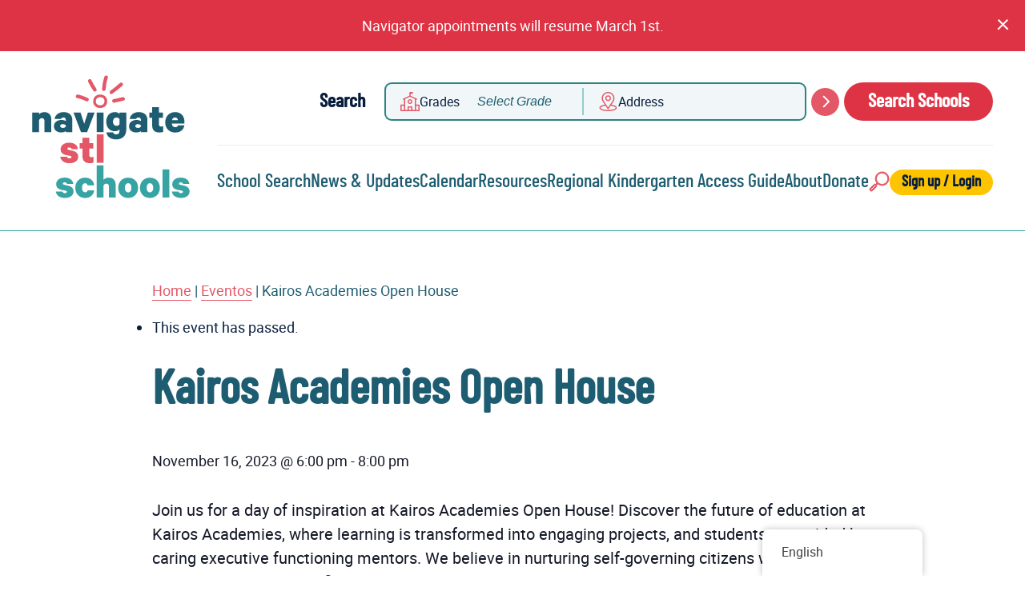

--- FILE ---
content_type: text/html; charset=UTF-8
request_url: https://navigatestlschools.org/event/kairos-academy-open-house/
body_size: 47377
content:
<!DOCTYPE html>
<html lang="en-US">
<head>
	
	<!-- Google Tag Manager -->
	<script type="pmdelayedscript" data-cfasync="false" data-no-optimize="1" data-no-defer="1" data-no-minify="1">(function(w,d,s,l,i){w[l]=w[l]||[];w[l].push({'gtm.start':
	new Date().getTime(),event:'gtm.js'});var f=d.getElementsByTagName(s)[0],
	j=d.createElement(s),dl=l!='dataLayer'?'&l='+l:'';j.async=true;j.src=
	'https://www.googletagmanager.com/gtm.js?id='+i+dl;f.parentNode.insertBefore(j,f);
	})(window,document,'script','dataLayer','GTM-PGX9G5LD');</script>
	<!-- End Google Tag Manager -->

	<meta charset="UTF-8">
	<meta name="viewport" content="width=device-width, initial-scale=1">
	<link rel="profile" href="http://gmpg.org/xfn/11">
	<link rel="pingback" href="https://navigatestlschools.org/xmlrpc.php">
	<link rel="alternate" hreflang="en-us" href="https://navigatestlschools.org">

	<link rel="stylesheet" id="tribe-events-views-v2-bootstrap-datepicker-styles-css" type="text/css" media="all" data-pmdelayedstyle="https://navigatestlschools.org/wp-content/plugins/the-events-calendar/vendor/bootstrap-datepicker/css/bootstrap-datepicker.standalone.min.css?ver=6.15.14">
<link rel="stylesheet" id="tec-variables-skeleton-css" type="text/css" media="all" data-pmdelayedstyle="https://navigatestlschools.org/wp-content/plugins/the-events-calendar/common/build/css/variables-skeleton.css?ver=6.10.1">
<link rel="stylesheet" id="tribe-common-skeleton-style-css" type="text/css" media="all" data-pmdelayedstyle="https://navigatestlschools.org/wp-content/plugins/the-events-calendar/common/build/css/common-skeleton.css?ver=6.10.1">
<link rel="stylesheet" id="tribe-tooltipster-css-css" type="text/css" media="all" data-pmdelayedstyle="https://navigatestlschools.org/wp-content/plugins/the-events-calendar/common/vendor/tooltipster/tooltipster.bundle.min.css?ver=6.10.1">
<link rel="stylesheet" id="tribe-events-views-v2-skeleton-css" type="text/css" media="all" data-pmdelayedstyle="https://navigatestlschools.org/wp-content/plugins/the-events-calendar/build/css/views-skeleton.css?ver=6.15.14">
<link rel="stylesheet" id="tec-variables-full-css" type="text/css" media="all" data-pmdelayedstyle="https://navigatestlschools.org/wp-content/plugins/the-events-calendar/common/build/css/variables-full.css?ver=6.10.1">
<link rel="stylesheet" id="tribe-common-full-style-css" type="text/css" media="all" data-pmdelayedstyle="https://navigatestlschools.org/wp-content/plugins/the-events-calendar/common/build/css/common-full.css?ver=6.10.1">
<link rel="stylesheet" id="tribe-events-views-v2-full-css" type="text/css" media="all" data-pmdelayedstyle="https://navigatestlschools.org/wp-content/plugins/the-events-calendar/build/css/views-full.css?ver=6.15.14">
<link rel='stylesheet' id='tribe-events-views-v2-print-css' href='https://navigatestlschools.org/wp-content/plugins/the-events-calendar/build/css/views-print.css?ver=6.15.14' type='text/css' media='print' />
<link rel='stylesheet' id='tribe-events-pro-views-v2-print-css' href='https://navigatestlschools.org/wp-content/plugins/events-calendar-pro/build/css/views-print.css?ver=7.7.12' type='text/css' media='print' />
<meta name='robots' content='index, follow, max-image-preview:large, max-snippet:-1, max-video-preview:-1' />

<!-- Google Tag Manager for WordPress by gtm4wp.com -->
<script data-cfasync="false" data-pagespeed-no-defer type="pmdelayedscript" data-no-optimize="1" data-no-defer="1" data-no-minify="1">
	var gtm4wp_datalayer_name = "dataLayer";
	var dataLayer = dataLayer || [];
</script>
<!-- End Google Tag Manager for WordPress by gtm4wp.com -->
	<!-- This site is optimized with the Yoast SEO plugin v26.7 - https://yoast.com/wordpress/plugins/seo/ -->
	<title>Kairos Academies Open House - Navigate STL Schools</title><link rel="preload" href="https://navigatestlschools.org/wp-content/uploads/2023/05/Mask-group-1.png.webp" as="image"><link rel="preload" href="https://navigatestlschools.org/wp-content/uploads/2023/05/Mask-group-1.png" as="image"><link rel="preload" href="https://navigatestlschools.org/wp-content/plugins/the-events-calendar/src/resources/images/tribe-loading.gif" as="image" fetchpriority="high"><style id="perfmatters-used-css">:root{--tec-grid-gutter:48px;--tec-grid-gutter-negative:calc(var(--tec-grid-gutter) * -1);--tec-grid-gutter-half:calc(var(--tec-grid-gutter) / 2);--tec-grid-gutter-half-negative:calc(var(--tec-grid-gutter-half) * -1);--tec-grid-gutter-small:42px;--tec-grid-gutter-small-negative:calc(var(--tec-grid-gutter-small) * -1);--tec-grid-gutter-small-half:calc(var(--tec-grid-gutter-small) / 2);--tec-grid-gutter-small-half-negative:calc(var(--tec-grid-gutter-small-half) * -1);--tec-grid-gutter-page:42px;--tec-grid-gutter-page-small:19.5px;--tec-grid-width-default:1176px;--tec-grid-width-min:320px;--tec-grid-width:calc(var(--tec-grid-width-default) + var(--tec-grid-gutter-page) * 2);--tec-grid-width-1-of-2:50%;--tec-grid-width-1-of-3:33.333%;--tec-grid-width-1-of-4:25%;--tec-grid-width-1-of-5:20%;--tec-grid-width-1-of-7:14.285%;--tec-grid-width-1-of-8:12.5%;--tec-grid-width-1-of-9:11.111%;--tec-spacer-0:4px;--tec-spacer-1:8px;--tec-spacer-2:12px;--tec-spacer-3:16px;--tec-spacer-4:20px;--tec-spacer-5:24px;--tec-spacer-6:28px;--tec-spacer-7:32px;--tec-spacer-8:40px;--tec-spacer-9:48px;--tec-spacer-10:56px;--tec-spacer-11:64px;--tec-spacer-12:80px;--tec-spacer-13:96px;--tec-spacer-14:160px;--tec-z-index-spinner-container:100;--tec-z-index-views-selector:30;--tec-z-index-dropdown:30;--tec-z-index-events-bar-button:20;--tec-z-index-search:10;--tec-z-index-filters:9;--tec-z-index-scroller:7;--tec-z-index-week-event-hover:5;--tec-z-index-map-event-hover:5;--tec-z-index-map-event-hover-actions:6;--tec-z-index-multiday-event:5;--tec-z-index-multiday-event-bar:2;--tec-color-text-primary:#141827;--tec-color-text-primary-light:rgba(20,24,39,.62);--tec-color-text-secondary:#5d5d5d;--tec-color-text-disabled:#d5d5d5;--tec-color-text-events-title:var(--tec-color-text-primary);--tec-color-text-event-title:var(--tec-color-text-events-title);--tec-color-text-event-date:var(--tec-color-text-primary);--tec-color-text-secondary-event-date:var(--tec-color-text-secondary);--tec-color-icon-primary:#5d5d5d;--tec-color-icon-primary-alt:#757575;--tec-color-icon-secondary:#bababa;--tec-color-icon-active:#141827;--tec-color-icon-disabled:#d5d5d5;--tec-color-icon-focus:#334aff;--tec-color-icon-error:#da394d;--tec-color-event-icon:#141827;--tec-color-event-icon-hover:#334aff;--tec-color-accent-primary:#334aff;--tec-color-accent-primary-hover:rgba(51,74,255,.8);--tec-color-accent-primary-active:rgba(51,74,255,.9);--tec-color-accent-primary-background:rgba(51,74,255,.07);--tec-color-accent-secondary:#141827;--tec-color-accent-secondary-hover:rgba(20,24,39,.8);--tec-color-accent-secondary-active:rgba(20,24,39,.9);--tec-color-accent-secondary-background:rgba(20,24,39,.07);--tec-color-button-primary:var(--tec-color-accent-primary);--tec-color-button-primary-hover:var(--tec-color-accent-primary-hover);--tec-color-button-primary-active:var(--tec-color-accent-primary-active);--tec-color-button-primary-background:var(--tec-color-accent-primary-background);--tec-color-button-secondary:var(--tec-color-accent-secondary);--tec-color-button-secondary-hover:var(--tec-color-accent-secondary-hover);--tec-color-button-secondary-active:var(--tec-color-accent-secondary-active);--tec-color-button-secondary-background:var(--tec-color-accent-secondary-background);--tec-color-link-primary:var(--tec-color-text-primary);--tec-color-link-accent:var(--tec-color-accent-primary);--tec-color-link-accent-hover:rgba(51,74,255,.8);--tec-color-border-default:#d5d5d5;--tec-color-border-secondary:#e4e4e4;--tec-color-border-tertiary:#7d7d7d;--tec-color-border-hover:#5d5d5d;--tec-color-border-active:#141827;--tec-color-background:#fff;--tec-color-background-events:transparent;--tec-color-background-transparent:hsla(0,0%,100%,.6);--tec-color-background-secondary:#f7f6f6;--tec-color-background-messages:rgba(20,24,39,.07);--tec-color-background-secondary-hover:#f0eeee;--tec-color-background-error:rgba(218,57,77,.08);--tec-color-box-shadow:rgba(0,0,0,.14);--tec-color-box-shadow-secondary:rgba(0,0,0,.1);--tec-color-scroll-track:rgba(0,0,0,.25);--tec-color-scroll-bar:rgba(0,0,0,.5);--tec-color-background-primary-multiday:rgba(51,74,255,.24);--tec-color-background-primary-multiday-hover:rgba(51,74,255,.34);--tec-color-background-secondary-multiday:rgba(20,24,39,.24);--tec-color-background-secondary-multiday-hover:rgba(20,24,39,.34);--tec-color-accent-primary-week-event:rgba(51,74,255,.1);--tec-color-accent-primary-week-event-hover:rgba(51,74,255,.2);--tec-color-accent-primary-week-event-featured:rgba(51,74,255,.04);--tec-color-accent-primary-week-event-featured-hover:rgba(51,74,255,.14);--tec-color-background-secondary-datepicker:var(--tec-color-background-secondary);--tec-color-accent-primary-background-datepicker:var(--tec-color-accent-primary-background);}.tribe-common{-webkit-font-smoothing:antialiased;-moz-osx-font-smoothing:grayscale;font-smoothing:antialiased;}.tribe-common *{box-sizing:border-box;}.tribe-common article,.tribe-common aside,.tribe-common details,.tribe-common figcaption,.tribe-common figure,.tribe-common footer,.tribe-common header,.tribe-common main,.tribe-common menu,.tribe-common nav,.tribe-common section,.tribe-common summary{display:block;}.tribe-common svg:not(:root){overflow:hidden;}.tribe-common [hidden],.tribe-common template{display:none;}.tribe-common button,.tribe-common input,.tribe-common select,.tribe-common textarea{box-sizing:border-box;margin:0;}.tribe-common input[type=number]::-webkit-inner-spin-button,.tribe-common input[type=number]::-webkit-outer-spin-button{height:auto;}.tribe-common button,.tribe-common input[type=button],.tribe-common input[type=reset],.tribe-common input[type=submit]{cursor:pointer;overflow:visible;}.tribe-common button[disabled],.tribe-common input[disabled]{cursor:default;}.tribe-common button::-moz-focus-inner,.tribe-common input::-moz-focus-inner{border:0;padding:0;}.tribe-common a,.tribe-common abbr,.tribe-common acronym,.tribe-common address,.tribe-common applet,.tribe-common article,.tribe-common aside,.tribe-common audio,.tribe-common b,.tribe-common big,.tribe-common blockquote,.tribe-common canvas,.tribe-common caption,.tribe-common center,.tribe-common cite,.tribe-common code,.tribe-common dd,.tribe-common del,.tribe-common details,.tribe-common dfn,.tribe-common div,.tribe-common dl,.tribe-common dt,.tribe-common em,.tribe-common embed,.tribe-common fieldset,.tribe-common figcaption,.tribe-common figure,.tribe-common footer,.tribe-common form,.tribe-common h1,.tribe-common h2,.tribe-common h3,.tribe-common h4,.tribe-common h5,.tribe-common h6,.tribe-common header,.tribe-common i,.tribe-common iframe,.tribe-common img,.tribe-common ins,.tribe-common kbd,.tribe-common label,.tribe-common legend,.tribe-common li,.tribe-common main,.tribe-common mark,.tribe-common menu,.tribe-common nav,.tribe-common object,.tribe-common ol,.tribe-common output,.tribe-common p,.tribe-common pre,.tribe-common q,.tribe-common ruby,.tribe-common s,.tribe-common samp,.tribe-common section,.tribe-common small,.tribe-common span,.tribe-common strike,.tribe-common strong,.tribe-common sub,.tribe-common summary,.tribe-common sup,.tribe-common table,.tribe-common tbody,.tribe-common td,.tribe-common tfoot,.tribe-common th,.tribe-common thead,.tribe-common time,.tribe-common tr,.tribe-common tt,.tribe-common u,.tribe-common ul,.tribe-common var,.tribe-common video{border:0;margin:0;padding:0;}.tribe-common ol,.tribe-common ul{list-style:none;}.tribe-common img{border-style:none;height:auto;-ms-interpolation-mode:bicubic;max-width:100%;}.tribe-common a{cursor:pointer;}.tribe-common button{padding:0;}.tribe-common .tribe-common-c-btn-border,.tribe-common a.tribe-common-c-btn-border{padding:11px 20px;width:100%;}.tribe-common .tribe-common-c-svgicon__svg-fill{fill:currentColor;}@keyframes tooltipster-fading{0%{opacity:0;}100%{opacity:1;}}@keyframes tooltipster-rotating{25%{transform:rotate(-2deg);}75%{transform:rotate(2deg);}100%{transform:rotate(0);}}@keyframes tooltipster-scaling{50%{transform:scale(1.1);}100%{transform:scale(1);}}.single-tribe_events .tribe-events-c-subscribe-dropdown__container,.tribe-events .tribe-events-c-subscribe-dropdown__container{display:flex;flex-flow:column;justify-content:flex-end;}.single-tribe_events .tribe-events-c-subscribe-dropdown,.tribe-events .tribe-events-c-subscribe-dropdown{font-size:var(--tec-font-size-2);margin:var(--tec-spacer-7) 0;}.single-tribe_events .tribe-events-c-subscribe-dropdown .tribe-events-c-subscribe-dropdown__button,.tribe-events .tribe-events-c-subscribe-dropdown .tribe-events-c-subscribe-dropdown__button{position:relative;}.single-tribe_events .tribe-events-c-subscribe-dropdown .tribe-events-c-subscribe-dropdown__button-icon,.tribe-events .tribe-events-c-subscribe-dropdown .tribe-events-c-subscribe-dropdown__button-icon{display:inline-block;height:6px;margin-left:var(--tec-spacer-1);vertical-align:middle;width:10px;}.single-tribe_events .tribe-events-c-subscribe-dropdown .tribe-events-c-subscribe-dropdown__export-icon,.tribe-events .tribe-events-c-subscribe-dropdown .tribe-events-c-subscribe-dropdown__export-icon{height:16px;}.single-tribe_events .tribe-events-c-subscribe-dropdown .tribe-events-c-subscribe-dropdown__content,.tribe-events .tribe-events-c-subscribe-dropdown .tribe-events-c-subscribe-dropdown__content{display:none;}.single-tribe_events .tribe-events-c-subscribe-dropdown .tribe-events-c-subscribe-dropdown__list,.tribe-events .tribe-events-c-subscribe-dropdown .tribe-events-c-subscribe-dropdown__list{list-style:none;padding:var(--tec-spacer-1);transform:translateY(var(--tec-spacer-1));width:auto;z-index:var(--tec-z-index-dropdown);}.single-tribe_events .tribe-events-c-subscribe-dropdown .tribe-events-c-subscribe-dropdown__list-item,.tribe-events .tribe-events-c-subscribe-dropdown .tribe-events-c-subscribe-dropdown__list-item{border-radius:var(--tec-border-radius-default);padding:var(--tec-spacer-0);text-align:left;}.single-tribe_events .tribe-events-c-subscribe-dropdown .tribe-events-c-subscribe-dropdown__list-item a,.tribe-events .tribe-events-c-subscribe-dropdown .tribe-events-c-subscribe-dropdown__list-item a{display:inline-block;padding:0 var(--tec-spacer-3);width:100%;}:root{--tec-border-radius-default:4px;--tec-border-width-week-event:2px;--tec-box-shadow-default:0 2px 5px 0 var(--tec-color-box-shadow);--tec-box-shadow-tooltip:0 2px 12px 0 var(--tec-color-box-shadow);--tec-box-shadow-card:0 1px 6px 2px var(--tec-color-box-shadow);--tec-box-shadow-multiday:16px 6px 6px -2px var(--tec-color-box-shadow-secondary);--tec-form-color-background:var(--tec-color-background);--tec-form-color-border-default:var(--tec-color-text-primary);--tec-form-color-border-active:var(--tec-color-accent-secondary);--tec-form-color-border-secondary:var(--tec-color-border-tertiary);--tec-form-color-accent-primary:var(--tec-color-accent-primary);--tec-form-box-shadow-default:var(--tec-box-shadow-default);--tec-opacity-background:.07;--tec-opacity-select-highlighted:.3;--tec-opacity-icon-hover:.8;--tec-opacity-icon-active:.9;--tec-opacity-default:1;--tec-transition:all .2s ease;--tec-transition-background-color:background-color .2s ease;--tec-transition-color-border-color:color .2s ease,border-color .2s ease;--tec-transition-transform:transform .2s ease;--tec-transition-border-color:border-color .2s ease;--tec-transition-color:color .2s ease;--tec-transition-opacity:opacity .2s ease;--tec-font-family-sans-serif:"Helvetica Neue",Helvetica,-apple-system,BlinkMacSystemFont,Roboto,Arial,sans-serif;--tec-font-weight-regular:400;--tec-font-weight-bold:700;--tec-font-size-0:11px;--tec-font-size-1:12px;--tec-font-size-2:14px;--tec-font-size-3:16px;--tec-font-size-4:18px;--tec-font-size-5:20px;--tec-font-size-6:22px;--tec-font-size-7:24px;--tec-font-size-8:28px;--tec-font-size-9:32px;--tec-font-size-10:42px;--tec-line-height-0:1.38;--tec-line-height-1:1.42;--tec-line-height-2:1.5;--tec-line-height-3:1.62;}.tribe-common figure{line-height:0;}.tribe-common a{background-color:transparent;-webkit-text-decoration-skip:objects;}.tribe-common abbr[title]{border-bottom:none;text-decoration:underline;text-decoration:underline dotted;-webkit-text-decoration:underline dotted;}.tribe-common hr{border:0;height:0;}.tribe-common button,.tribe-common input[type=button],.tribe-common input[type=email],.tribe-common input[type=password],.tribe-common input[type=reset],.tribe-common input[type=search],.tribe-common input[type=submit],.tribe-common input[type=text],.tribe-common input[type=url],.tribe-common textarea{appearance:none;}.tribe-common button,.tribe-common input,.tribe-common optgroup,.tribe-common select,.tribe-common textarea{color:inherit;font:inherit;-webkit-font-smoothing:antialiased;line-height:normal;}.tribe-common button,.tribe-common input,.tribe-common select,.tribe-common textarea{border-radius:0;outline:0;}.tribe-common select:-moz-focusring{color:transparent;text-shadow:0 0 0 #000;}.tribe-common h1,.tribe-common h2,.tribe-common h3,.tribe-common h4,.tribe-common h5,.tribe-common h6,.tribe-common p{font-weight:400;text-rendering:optimizeLegibility;}.tribe-common a,.tribe-common a:active,.tribe-common a:focus,.tribe-common a:hover,.tribe-common a:visited{color:var(--tec-color-text-primary);outline:0;text-decoration:none;}.tribe-common button{border:none;}.tribe-common button,.tribe-common button:focus,.tribe-common button:hover,.tribe-theme-twentyseventeen .tribe-common button:focus,.tribe-theme-twentyseventeen .tribe-common button:hover{background-color:transparent;}.tribe-common .tribe-common-c-btn-border,.tribe-common a.tribe-common-c-btn-border{color:var(--tec-color-text-primary);color:var(--tec-color-button-primary);font-family:var(--tec-font-family-sans-serif);font-size:var(--tec-font-size-2);line-height:var(--tec-line-height-3);font-weight:var(--tec-font-weight-regular);font-weight:var(--tec-font-weight-bold);border:0;border:1px solid var(--tec-color-accent-primary);cursor:pointer;display:inline-block;height:auto;padding:0;padding:11px 20px;text-decoration:none;width:auto;width:100%;background-color:var(--tec-color-background);border-radius:var(--tec-border-radius-default);text-align:center;transition:var(--tec-transition);}.tribe-common .tribe-common-c-btn-border:focus,.tribe-common .tribe-common-c-btn-border:hover,.tribe-common a.tribe-common-c-btn-border:focus,.tribe-common a.tribe-common-c-btn-border:hover{background-color:var(--tec-color-accent-primary);color:var(--tec-color-background);}.tribe-common .tribe-common-c-btn-border:active,.tribe-common a.tribe-common-c-btn-border:active{opacity:.9;}@keyframes a{50%{opacity:var(--tec-opacity-default);}}.tribe-common .tribe-common-c-svgicon{color:var(--tec-color-accent-primary);}.tribe-common .tribe-common-c-svgicon__svg-fill{fill:var(--tec-color-icon-active);}:root{--tec-color-text-events-title-day:var(--tec-color-text-events-title);--tec-color-text-events-title-latest-past:var(--tec-color-text-events-title);--tec-color-text-event-title-list:var(--tec-color-text-events-title);--tec-color-text-events-title-month-multiday:var(--tec-color-text-events-title);--tec-color-text-events-title-widget-list:var(--tec-color-text-events-title);--tec-color-text-secondary-event-date-month:var(--tec-color-text-secondary-event-date);--tec-color-text-secondary-event-date-month-mobile:var(--tec-color-text-secondary-event-date-month);--tec-color-text-day-of-week-month:var(--tec-color-text-secondary);--tec-color-day-marker-month:var(--tec-color-text-primary);--tec-color-day-marker-month-hover:var(--tec-color-text-primary-hover);--tec-color-day-marker-month-active:var(--tec-color-text-primary-active);--tec-color-day-marker-current-month:var(--tec-color-day-marker-month);--tec-color-day-marker-current-month-hover:var(--tec-color-day-marker-month-hover);--tec-color-day-marker-current-month-active:var(--tec-color-day-marker-month-active);--tec-color-day-marker-past-month:var(--tec-color-text-primary);--tec-color-day-marker-past-month-hover:var(--tec-color-day-marker-past-month);--tec-color-day-marker-past-month-active:var(--tec-color-day-marker-past-month);--tec-color-text-day-of-week-week:var(--tec-color-text-secondary);--tec-border-radius-month-multiday:9.5px;--tec-color-border-secondary-month-grid:var(--tec-color-border-secondary);--tec-color-border-active-month-grid-hover:var(--tec-color-border-active);--tec-color-background-month-grid:transparent;--tec-color-background-tooltip:var(--tec-color-background);--tec-color-text-events-bar-input:var(--tec-color-text-primary);--tec-color-text-events-bar-input-placeholder:var(--tec-color-text-secondary);--tec-opacity-events-bar-input-placeholder:var(--tec-opacity-default);--tec-color-border-events-bar:var(--tec-color-border-secondary);--tec-color-background-events-bar:var(--tec-color-background);--tec-color-background-view-selector:var(--tec-color-background-events-bar);--tec-color-background-view-selector-tabs:var(--tec-color-background-view-selector);--tec-color-background-view-selector-list-item-hover:var(--tec-color-background-secondary);--tec-color-background-subscribe-list-item-hover:var(--tec-color-background-secondary);--tec-color-text-view-selector-list-item:var(--tec-color-text-primary);--tec-color-text-view-selector-list-item-hover:var(--tec-color-accent-secondary-hover);--tec-color-background-search-container:var(--tec-color-background-events-bar);--tec-color-text-events-bar-submit-button:var(--tec-color-background);--tec-color-text-events-bar-submit-button-active:var(--tec-color-text-events-bar-submit-button);--tec-color-text-events-bar-submit-button-hover:var(--tec-color-text-events-bar-submit-button);--tec-color-background-events-bar-submit-button:var(--tec-color-button-primary);--tec-color-background-events-bar-submit-button-hover:var(--tec-color-button-primary-hover);--tec-color-background-events-bar-submit-button-active:var(--tec-color-button-primary-active);--tec-color-icon-events-bar:var(--tec-color-icon-primary);--tec-color-icon-events-bar-active:var(--tec-color-icon-active);--tec-color-icon-events-bar-hover:var(--tec-color-icon-hover);}.single-tribe_events .tribe-events-c-subscribe-dropdown .tribe-events-c-subscribe-dropdown__button.tribe-events-c-subscribe-dropdown__button--active,.single-tribe_events .tribe-events-c-subscribe-dropdown .tribe-events-c-subscribe-dropdown__button:focus,.single-tribe_events .tribe-events-c-subscribe-dropdown .tribe-events-c-subscribe-dropdown__button:focus-within,.single-tribe_events .tribe-events-c-subscribe-dropdown .tribe-events-c-subscribe-dropdown__button:hover,.tribe-events .tribe-events-c-subscribe-dropdown .tribe-events-c-subscribe-dropdown__button.tribe-events-c-subscribe-dropdown__button--active,.tribe-events .tribe-events-c-subscribe-dropdown .tribe-events-c-subscribe-dropdown__button:focus,.tribe-events .tribe-events-c-subscribe-dropdown .tribe-events-c-subscribe-dropdown__button:focus-within,.tribe-events .tribe-events-c-subscribe-dropdown .tribe-events-c-subscribe-dropdown__button:hover{background-color:var(--tec-color-accent-primary);color:var(--tec-color-background);}.single-tribe_events .tribe-events-c-subscribe-dropdown .tribe-events-c-subscribe-dropdown__button-text,.single-tribe_events .tribe-events-c-subscribe-dropdown button.tribe-events-c-subscribe-dropdown__button-text,.tribe-events .tribe-events-c-subscribe-dropdown .tribe-events-c-subscribe-dropdown__button-text,.tribe-events .tribe-events-c-subscribe-dropdown button.tribe-events-c-subscribe-dropdown__button-text{background-color:transparent;background-image:none;border:none;border-radius:0;box-shadow:none;color:currentColor;cursor:pointer;font-size:inherit;padding:0;text-shadow:none;}.single-tribe_events .tribe-events-c-subscribe-dropdown .tribe-events-c-subscribe-dropdown__button-text:focus,.single-tribe_events .tribe-events-c-subscribe-dropdown button.tribe-events-c-subscribe-dropdown__button-text:focus,.tribe-events .tribe-events-c-subscribe-dropdown .tribe-events-c-subscribe-dropdown__button-text:focus,.tribe-events .tribe-events-c-subscribe-dropdown button.tribe-events-c-subscribe-dropdown__button-text:focus{outline:none;}.single-tribe_events .tribe-events-c-subscribe-dropdown .tribe-events-c-subscribe-dropdown__button-icon,.tribe-events .tribe-events-c-subscribe-dropdown .tribe-events-c-subscribe-dropdown__button-icon{color:currentColor;stroke:currentColor;}.single-tribe_events .tribe-events-c-subscribe-dropdown .tribe-events-c-subscribe-dropdown__button-icon path,.tribe-events .tribe-events-c-subscribe-dropdown .tribe-events-c-subscribe-dropdown__button-icon path{fill:currentColor;}.single-tribe_events .tribe-events-c-subscribe-dropdown .tribe-events-c-subscribe-dropdown__list,.tribe-events .tribe-events-c-subscribe-dropdown .tribe-events-c-subscribe-dropdown__list{background-color:var(--tec-color-background);border:1px solid var(--tec-color-border-secondary);border-radius:var(--tec-border-radius-default);box-shadow:var(--tec-box-shadow-default);}.single-tribe_events .tribe-events-c-subscribe-dropdown .tribe-events-c-subscribe-dropdown__list-item,.tribe-events .tribe-events-c-subscribe-dropdown .tribe-events-c-subscribe-dropdown__list-item{color:var(--tec-color-text-primary);font-family:var(--tec-font-family-sans-serif);}.single-tribe_events .tribe-events-c-subscribe-dropdown .tribe-events-c-subscribe-dropdown__list-item:active,.single-tribe_events .tribe-events-c-subscribe-dropdown .tribe-events-c-subscribe-dropdown__list-item:focus,.single-tribe_events .tribe-events-c-subscribe-dropdown .tribe-events-c-subscribe-dropdown__list-item:focus-within,.single-tribe_events .tribe-events-c-subscribe-dropdown .tribe-events-c-subscribe-dropdown__list-item:hover,.tribe-events .tribe-events-c-subscribe-dropdown .tribe-events-c-subscribe-dropdown__list-item:active,.tribe-events .tribe-events-c-subscribe-dropdown .tribe-events-c-subscribe-dropdown__list-item:focus,.tribe-events .tribe-events-c-subscribe-dropdown .tribe-events-c-subscribe-dropdown__list-item:focus-within,.tribe-events .tribe-events-c-subscribe-dropdown .tribe-events-c-subscribe-dropdown__list-item:hover{background-color:var(--tec-color-background-subscribe-list-item-hover);}.single-tribe_events .tribe-events .tribe-events-c-subscribe-dropdown__container,.tribe-block__events-link .tribe-events .tribe-events-c-subscribe-dropdown__container{width:200px;}.single-tribe_events .tribe-events .tribe-events-c-subscribe-dropdown,.tribe-block__events-link .tribe-events .tribe-events-c-subscribe-dropdown{position:relative;}.single-tribe_events .tribe-events .tribe-events-c-subscribe-dropdown .tribe-events-c-subscribe-dropdown__content,.tribe-block__events-link .tribe-events .tribe-events-c-subscribe-dropdown .tribe-events-c-subscribe-dropdown__content{position:absolute;top:42px;width:100%;z-index:var(--tec-z-index-dropdown);}.single-tribe_events .tribe-events .tribe-events-c-subscribe-dropdown .tribe-events-c-subscribe-dropdown__button-icon,.tribe-block__events-link .tribe-events .tribe-events-c-subscribe-dropdown .tribe-events-c-subscribe-dropdown__button-icon{margin-left:var(--tec-spacer-2);}.single-tribe_events .tribe-events-c-subscribe-dropdown__button,.tribe-block__events-link .tribe-events-c-subscribe-dropdown__button{padding:var(--tec-spacer-1) var(--tec-spacer-2);width:200px;}.single-tribe_events .tribe-events-c-subscribe-dropdown__export-icon,.tribe-block__events-link .tribe-events-c-subscribe-dropdown__export-icon{color:currentColor;display:inline-block;height:16px;margin-right:var(--tec-spacer-1);margin-top:-3px;stroke:currentColor;vertical-align:middle;width:21px;}.single-tribe_events.tribe-common--breakpoint-medium .tribe-events-back,.single-tribe_events.tribe-common--breakpoint-medium .tribe-events-c-events-bar,.single-tribe_events.tribe-common--breakpoint-medium .tribe-events-c-nav,.single-tribe_events.tribe-common--breakpoint-medium .tribe-events-c-top-bar__datepicker-button-icon-svg,.single-tribe_events.tribe-common--breakpoint-medium .tribe-events-c-top-bar__nav,.single-tribe_events.tribe-common--breakpoint-medium .tribe-events-c-top-bar__today-button,.single-tribe_events.tribe-common--breakpoint-medium .tribe-events-nav-pagination,.single-tribe_events .tribe-events-back,.single-tribe_events .tribe-events-c-events-bar,.single-tribe_events .tribe-events-c-nav,.single-tribe_events .tribe-events-c-top-bar__datepicker-button-icon-svg,.single-tribe_events .tribe-events-c-top-bar__nav,.single-tribe_events .tribe-events-c-top-bar__today-button,.single-tribe_events .tribe-events-nav-pagination,.tribe-events.tribe-common--breakpoint-medium .tribe-events-back,.tribe-events.tribe-common--breakpoint-medium .tribe-events-c-events-bar,.tribe-events.tribe-common--breakpoint-medium .tribe-events-c-nav,.tribe-events.tribe-common--breakpoint-medium .tribe-events-c-top-bar__datepicker-button-icon-svg,.tribe-events.tribe-common--breakpoint-medium .tribe-events-c-top-bar__nav,.tribe-events.tribe-common--breakpoint-medium .tribe-events-c-top-bar__today-button,.tribe-events.tribe-common--breakpoint-medium .tribe-events-nav-pagination,.tribe-events .tribe-events-back,.tribe-events .tribe-events-c-events-bar,.tribe-events .tribe-events-c-nav,.tribe-events .tribe-events-c-top-bar__datepicker-button-icon-svg,.tribe-events .tribe-events-c-top-bar__nav,.tribe-events .tribe-events-c-top-bar__today-button,.tribe-events .tribe-events-nav-pagination{display:none !important;}.single-tribe_events.tribe-common--breakpoint-medium a[href^=http],.single-tribe_events a[href^=http],.tribe-events.tribe-common--breakpoint-medium a[href^=http],.tribe-events a[href^=http]{text-decoration:none !important;}.single-tribe_events.tribe-common--breakpoint-medium a[href^=http]:after,.single-tribe_events a[href^=http]:after,.tribe-events.tribe-common--breakpoint-medium a[href^=http]:after,.tribe-events a[href^=http]:after{content:none !important;}.single-tribe_events.tribe-common--breakpoint-medium .tribe-events-c-subscribe-dropdown__container,.single-tribe_events .tribe-events-c-subscribe-dropdown__container,.tribe-events.tribe-common--breakpoint-medium .tribe-events-c-subscribe-dropdown__container,.tribe-events .tribe-events-c-subscribe-dropdown__container{display:none !important;}:root{--tec-featured-event-bg:#0ea0d7;--tec-twentynineteen-font--body:"NonBreakingSpaceOverride","Hoefler Text","Baskerville Old Face",Garamond,"Times New Roman",serif;--tec-twentynineteen-font--heading:-apple-system,BlinkMacSystemFont,"Segoe UI","Roboto","Oxygen","Ubuntu","Cantarell","Fira Sans","Droid Sans","Helvetica Neue",sans-serif;--tec-twentynineteen-font--code:Menlo,monaco,Consolas,Lucida Console,monospace;--tec-twentynineteen-font--pre:"Courier 10 Pitch",Courier,monospace;}:root{--tec-grid-gutter:48px;--tec-grid-gutter-negative:calc(var(--tec-grid-gutter) * -1);--tec-grid-gutter-half:calc(var(--tec-grid-gutter) / 2);--tec-grid-gutter-half-negative:calc(var(--tec-grid-gutter-half) * -1);--tec-grid-gutter-small:42px;--tec-grid-gutter-small-negative:calc(var(--tec-grid-gutter-small) * -1);--tec-grid-gutter-small-half:calc(var(--tec-grid-gutter-small) / 2);--tec-grid-gutter-small-half-negative:calc(var(--tec-grid-gutter-small-half) * -1);--tec-grid-gutter-page:42px;--tec-grid-gutter-page-small:19.5px;--tec-grid-width-default:1176px;--tec-grid-width-min:320px;--tec-grid-width:calc(var(--tec-grid-width-default) + var(--tec-grid-gutter-page) * 2);--tec-grid-width-1-of-2:50%;--tec-grid-width-1-of-3:33.333%;--tec-grid-width-1-of-4:25%;--tec-grid-width-1-of-5:20%;--tec-grid-width-1-of-7:14.285%;--tec-grid-width-1-of-8:12.5%;--tec-grid-width-1-of-9:11.111%;--tec-spacer-0:4px;--tec-spacer-1:8px;--tec-spacer-2:12px;--tec-spacer-3:16px;--tec-spacer-4:20px;--tec-spacer-5:24px;--tec-spacer-6:28px;--tec-spacer-7:32px;--tec-spacer-8:40px;--tec-spacer-9:48px;--tec-spacer-10:56px;--tec-spacer-11:64px;--tec-spacer-12:80px;--tec-spacer-13:96px;--tec-spacer-14:160px;--tec-z-index-spinner-container:100;--tec-z-index-views-selector:30;--tec-z-index-dropdown:30;--tec-z-index-events-bar-button:20;--tec-z-index-search:10;--tec-z-index-filters:9;--tec-z-index-scroller:7;--tec-z-index-week-event-hover:5;--tec-z-index-map-event-hover:5;--tec-z-index-map-event-hover-actions:6;--tec-z-index-multiday-event:5;--tec-z-index-multiday-event-bar:2;--tec-color-text-primary:#141827;--tec-color-text-primary-light:rgba(20,24,39,.62);--tec-color-text-secondary:#5d5d5d;--tec-color-text-disabled:#d5d5d5;--tec-color-text-events-title:var(--tec-color-text-primary);--tec-color-text-event-title:var(--tec-color-text-events-title);--tec-color-text-event-date:var(--tec-color-text-primary);--tec-color-text-secondary-event-date:var(--tec-color-text-secondary);--tec-color-icon-primary:#5d5d5d;--tec-color-icon-primary-alt:#757575;--tec-color-icon-secondary:#bababa;--tec-color-icon-active:#141827;--tec-color-icon-disabled:#d5d5d5;--tec-color-icon-focus:#334aff;--tec-color-icon-error:#da394d;--tec-color-event-icon:#141827;--tec-color-event-icon-hover:#334aff;--tec-color-accent-primary:#334aff;--tec-color-accent-primary-hover:rgba(51,74,255,.8);--tec-color-accent-primary-active:rgba(51,74,255,.9);--tec-color-accent-primary-background:rgba(51,74,255,.07);--tec-color-accent-secondary:#141827;--tec-color-accent-secondary-hover:rgba(20,24,39,.8);--tec-color-accent-secondary-active:rgba(20,24,39,.9);--tec-color-accent-secondary-background:rgba(20,24,39,.07);--tec-color-button-primary:var(--tec-color-accent-primary);--tec-color-button-primary-hover:var(--tec-color-accent-primary-hover);--tec-color-button-primary-active:var(--tec-color-accent-primary-active);--tec-color-button-primary-background:var(--tec-color-accent-primary-background);--tec-color-button-secondary:var(--tec-color-accent-secondary);--tec-color-button-secondary-hover:var(--tec-color-accent-secondary-hover);--tec-color-button-secondary-active:var(--tec-color-accent-secondary-active);--tec-color-button-secondary-background:var(--tec-color-accent-secondary-background);--tec-color-link-primary:var(--tec-color-text-primary);--tec-color-link-accent:var(--tec-color-accent-primary);--tec-color-link-accent-hover:rgba(51,74,255,.8);--tec-color-border-default:#d5d5d5;--tec-color-border-secondary:#e4e4e4;--tec-color-border-tertiary:#7d7d7d;--tec-color-border-hover:#5d5d5d;--tec-color-border-active:#141827;--tec-color-background:#fff;--tec-color-background-events:transparent;--tec-color-background-transparent:hsla(0,0%,100%,.6);--tec-color-background-secondary:#f7f6f6;--tec-color-background-messages:rgba(20,24,39,.07);--tec-color-background-secondary-hover:#f0eeee;--tec-color-background-error:rgba(218,57,77,.08);--tec-color-box-shadow:rgba(0,0,0,.14);--tec-color-box-shadow-secondary:rgba(0,0,0,.1);--tec-color-scroll-track:rgba(0,0,0,.25);--tec-color-scroll-bar:rgba(0,0,0,.5);--tec-color-background-primary-multiday:rgba(51,74,255,.24);--tec-color-background-primary-multiday-hover:rgba(51,74,255,.34);--tec-color-background-secondary-multiday:rgba(20,24,39,.24);--tec-color-background-secondary-multiday-hover:rgba(20,24,39,.34);--tec-color-accent-primary-week-event:rgba(51,74,255,.1);--tec-color-accent-primary-week-event-hover:rgba(51,74,255,.2);--tec-color-accent-primary-week-event-featured:rgba(51,74,255,.04);--tec-color-accent-primary-week-event-featured-hover:rgba(51,74,255,.14);--tec-color-background-secondary-datepicker:var(--tec-color-background-secondary);--tec-color-accent-primary-background-datepicker:var(--tec-color-accent-primary-background);}#tribe-events-header,.recurring-info-tooltip,.single-featured-image-header,.tribe-events-ajax-loading,.tribe-events-divider{display:none;}#tribe-events-pg-template{margin:0 auto;max-width:1048px;padding:var(--tec-spacer-8) var(--tec-spacer-4) var(--tec-spacer-4);}.tribe-events-after-html p,.tribe-events-before-html p{margin:0 0 10px;}.tribe-events-single>.tribe_events{display:flex;flex-wrap:wrap;overflow:hidden;position:relative;}.tribe-events-single>.tribe_events>:not(.primary,.secondary,.tribe-events-related-events-title,.tribe-related-events){order:1;width:100%;}.tribe-events-notices li,.tribe-events-notices ul,.tribe-events-single-event-title{margin:0;padding:0;}.tribe-events-schedule{align-items:center;display:flex;flex-wrap:wrap;margin:var(--tec-spacer-1) 0 var(--tec-spacer-4);}.tribe-events-schedule h2{margin-bottom:var(--tec-spacer-1);margin-right:var(--tec-spacer-1);order:0;width:100%;}.tribe-events-event-image{align-self:flex-start;margin-bottom:var(--tec-spacer-3);}.tribe-events-event-image img{display:block;}.tribe-events-content h2,.tribe-events-content h3,.tribe-events-content h4,.tribe-events-content h5,.tribe-events-content h6{margin-bottom:.75em;}.tribe-events-content ol,.tribe-events-content p,.tribe-events-content ul{margin-bottom:var(--tec-spacer-3);}.tribe-events-content ol:last-child,.tribe-events-content p:last-child,.tribe-events-content ul:last-child{margin-bottom:var(--tec-spacer-6);}.tribe-events-content ol,.tribe-events-content ul{padding:0;}.tribe-events-event-meta{display:flex;flex-wrap:wrap;margin:0 0 var(--tec-spacer-7);}.tribe-events-event-meta dl{margin-top:var(--tec-spacer-1);}.tribe-events-event-meta dd,.tribe-events-event-meta dt{margin:0 0 var(--tec-spacer-0);padding:0;}.tribe-events-event-meta dd[class$=url],.tribe-events-event-meta dt:not(:first-child){margin-top:var(--tec-spacer-3);}.tribe-events-event-meta dt[class*=url]+dd{margin-top:0;}.tribe-events-event-meta.primary,.tribe-events-event-meta.secondary{margin-bottom:var(--tec-spacer-1);order:2;padding-top:var(--tec-spacer-5);position:relative;width:100%;}.tribe-events-event-meta:before{content:"";left:0;position:absolute;right:0;top:0;}.tribe-events-meta-group{flex:1 0 140px;margin-right:var(--tec-spacer-5);order:0;}.tribe-events-meta-group .tribe-events-single-section-title{margin-bottom:var(--tec-spacer-1);}#tribe-events-footer{padding:var(--tec-spacer-4) 0;}.tribe-events-single .tribe-events-sub-nav{display:flex;justify-content:space-between;margin-left:0;}.tribe-events-single .tribe-events-sub-nav .tribe-events-nav-next,.tribe-events-single .tribe-events-sub-nav .tribe-events-nav-previous{margin:0;}.tribe-events-single .tribe-events-sub-nav a span{display:none;}.tribe-events-nav-next a:after,.tribe-events-nav-previous a:before{margin-top:-2px;width:7px;}@media (min-width:768px){.tribe-events-schedule{align-items:baseline;flex-wrap:nowrap;margin:var(--tec-spacer-5) 0 var(--tec-spacer-7);}.tribe-events-schedule h2{margin-bottom:0;width:auto;}.tribe-events-event-image{margin-bottom:var(--tec-spacer-7);}.tribe-events-event-meta{margin-bottom:var(--tec-spacer-3);}.tribe-events-event-meta.primary,.tribe-events-event-meta.secondary{margin-bottom:0;padding-top:0;position:static;width:auto;}.tribe-events-event-meta:before{top:auto;}.tribe-events-meta-group{padding:var(--tec-spacer-7) 0 var(--tec-spacer-3);width:168px;}#tribe-events-footer{padding:var(--tec-spacer-6) 0;}.tribe-events-nav-previous a:before{margin-right:var(--tec-spacer-1);width:9px;}.tribe-events-nav-next a:after{margin-left:var(--tec-spacer-1);width:9px;}}:root{--tec-grid-gutter:48px;--tec-grid-gutter-negative:calc(var(--tec-grid-gutter) * -1);--tec-grid-gutter-half:calc(var(--tec-grid-gutter) / 2);--tec-grid-gutter-half-negative:calc(var(--tec-grid-gutter-half) * -1);--tec-grid-gutter-small:42px;--tec-grid-gutter-small-negative:calc(var(--tec-grid-gutter-small) * -1);--tec-grid-gutter-small-half:calc(var(--tec-grid-gutter-small) / 2);--tec-grid-gutter-small-half-negative:calc(var(--tec-grid-gutter-small-half) * -1);--tec-grid-gutter-page:42px;--tec-grid-gutter-page-small:19.5px;--tec-grid-width-default:1176px;--tec-grid-width-min:320px;--tec-grid-width:calc(var(--tec-grid-width-default) + var(--tec-grid-gutter-page) * 2);--tec-grid-width-1-of-2:50%;--tec-grid-width-1-of-3:33.333%;--tec-grid-width-1-of-4:25%;--tec-grid-width-1-of-5:20%;--tec-grid-width-1-of-7:14.285%;--tec-grid-width-1-of-8:12.5%;--tec-grid-width-1-of-9:11.111%;--tec-spacer-0:4px;--tec-spacer-1:8px;--tec-spacer-2:12px;--tec-spacer-3:16px;--tec-spacer-4:20px;--tec-spacer-5:24px;--tec-spacer-6:28px;--tec-spacer-7:32px;--tec-spacer-8:40px;--tec-spacer-9:48px;--tec-spacer-10:56px;--tec-spacer-11:64px;--tec-spacer-12:80px;--tec-spacer-13:96px;--tec-spacer-14:160px;--tec-z-index-spinner-container:100;--tec-z-index-views-selector:30;--tec-z-index-dropdown:30;--tec-z-index-events-bar-button:20;--tec-z-index-search:10;--tec-z-index-filters:9;--tec-z-index-scroller:7;--tec-z-index-week-event-hover:5;--tec-z-index-map-event-hover:5;--tec-z-index-map-event-hover-actions:6;--tec-z-index-multiday-event:5;--tec-z-index-multiday-event-bar:2;--tec-color-text-primary:#141827;--tec-color-text-primary-light:rgba(20,24,39,.62);--tec-color-text-secondary:#5d5d5d;--tec-color-text-disabled:#d5d5d5;--tec-color-text-events-title:var(--tec-color-text-primary);--tec-color-text-event-title:var(--tec-color-text-events-title);--tec-color-text-event-date:var(--tec-color-text-primary);--tec-color-text-secondary-event-date:var(--tec-color-text-secondary);--tec-color-icon-primary:#5d5d5d;--tec-color-icon-primary-alt:#757575;--tec-color-icon-secondary:#bababa;--tec-color-icon-active:#141827;--tec-color-icon-disabled:#d5d5d5;--tec-color-icon-focus:#334aff;--tec-color-icon-error:#da394d;--tec-color-event-icon:#141827;--tec-color-event-icon-hover:#334aff;--tec-color-accent-primary:#334aff;--tec-color-accent-primary-hover:rgba(51,74,255,.8);--tec-color-accent-primary-active:rgba(51,74,255,.9);--tec-color-accent-primary-background:rgba(51,74,255,.07);--tec-color-accent-secondary:#141827;--tec-color-accent-secondary-hover:rgba(20,24,39,.8);--tec-color-accent-secondary-active:rgba(20,24,39,.9);--tec-color-accent-secondary-background:rgba(20,24,39,.07);--tec-color-button-primary:var(--tec-color-accent-primary);--tec-color-button-primary-hover:var(--tec-color-accent-primary-hover);--tec-color-button-primary-active:var(--tec-color-accent-primary-active);--tec-color-button-primary-background:var(--tec-color-accent-primary-background);--tec-color-button-secondary:var(--tec-color-accent-secondary);--tec-color-button-secondary-hover:var(--tec-color-accent-secondary-hover);--tec-color-button-secondary-active:var(--tec-color-accent-secondary-active);--tec-color-button-secondary-background:var(--tec-color-accent-secondary-background);--tec-color-link-primary:var(--tec-color-text-primary);--tec-color-link-accent:var(--tec-color-accent-primary);--tec-color-link-accent-hover:rgba(51,74,255,.8);--tec-color-border-default:#d5d5d5;--tec-color-border-secondary:#e4e4e4;--tec-color-border-tertiary:#7d7d7d;--tec-color-border-hover:#5d5d5d;--tec-color-border-active:#141827;--tec-color-background:#fff;--tec-color-background-events:transparent;--tec-color-background-transparent:hsla(0,0%,100%,.6);--tec-color-background-secondary:#f7f6f6;--tec-color-background-messages:rgba(20,24,39,.07);--tec-color-background-secondary-hover:#f0eeee;--tec-color-background-error:rgba(218,57,77,.08);--tec-color-box-shadow:rgba(0,0,0,.14);--tec-color-box-shadow-secondary:rgba(0,0,0,.1);--tec-color-scroll-track:rgba(0,0,0,.25);--tec-color-scroll-bar:rgba(0,0,0,.5);--tec-color-background-primary-multiday:rgba(51,74,255,.24);--tec-color-background-primary-multiday-hover:rgba(51,74,255,.34);--tec-color-background-secondary-multiday:rgba(20,24,39,.24);--tec-color-background-secondary-multiday-hover:rgba(20,24,39,.34);--tec-color-accent-primary-week-event:rgba(51,74,255,.1);--tec-color-accent-primary-week-event-hover:rgba(51,74,255,.2);--tec-color-accent-primary-week-event-featured:rgba(51,74,255,.04);--tec-color-accent-primary-week-event-featured-hover:rgba(51,74,255,.14);--tec-color-background-secondary-datepicker:var(--tec-color-background-secondary);--tec-color-accent-primary-background-datepicker:var(--tec-color-accent-primary-background);--tec-border-radius-default:4px;--tec-border-width-week-event:2px;--tec-box-shadow-default:0 2px 5px 0 var(--tec-color-box-shadow);--tec-box-shadow-tooltip:0 2px 12px 0 var(--tec-color-box-shadow);--tec-box-shadow-card:0 1px 6px 2px var(--tec-color-box-shadow);--tec-box-shadow-multiday:16px 6px 6px -2px var(--tec-color-box-shadow-secondary);--tec-form-color-background:var(--tec-color-background);--tec-form-color-border-default:var(--tec-color-text-primary);--tec-form-color-border-active:var(--tec-color-accent-secondary);--tec-form-color-border-secondary:var(--tec-color-border-tertiary);--tec-form-color-accent-primary:var(--tec-color-accent-primary);--tec-form-box-shadow-default:var(--tec-box-shadow-default);--tec-opacity-background:.07;--tec-opacity-select-highlighted:.3;--tec-opacity-icon-hover:.8;--tec-opacity-icon-active:.9;--tec-opacity-default:1;--tec-transition:all .2s ease;--tec-transition-background-color:background-color .2s ease;--tec-transition-color-border-color:color .2s ease,border-color .2s ease;--tec-transition-transform:transform .2s ease;--tec-transition-border-color:border-color .2s ease;--tec-transition-color:color .2s ease;--tec-transition-opacity:opacity .2s ease;--tec-font-family-sans-serif:"Helvetica Neue",Helvetica,-apple-system,BlinkMacSystemFont,Roboto,Arial,sans-serif;--tec-font-weight-regular:400;--tec-font-weight-bold:700;--tec-font-size-0:11px;--tec-font-size-1:12px;--tec-font-size-2:14px;--tec-font-size-3:16px;--tec-font-size-4:18px;--tec-font-size-5:20px;--tec-font-size-6:22px;--tec-font-size-7:24px;--tec-font-size-8:28px;--tec-font-size-9:32px;--tec-font-size-10:42px;--tec-line-height-0:1.38;--tec-line-height-1:1.42;--tec-line-height-2:1.5;--tec-line-height-3:1.62;}#tribe-events-pg-template{background-color:var(--tec-color-background-events);}.tribe-events-single{-webkit-font-smoothing:antialiased;}.tribe-events-after-html p,.tribe-events-before-html p{line-height:1.7;}.tribe-events-single-event-title{color:var(--tec-color-text-primary);color:var(--tec-color-text-event-title);font-family:var(--tec-font-family-sans-serif);font-weight:var(--tec-font-weight-bold);font-size:var(--tec-font-size-7);line-height:var(--tec-line-height-1);}.tribe-events-schedule{background-color:transparent;border:0;}.tribe-events-schedule h2{color:var(--tec-color-text-primary);color:var(--tec-color-text-event-date);font-family:var(--tec-font-family-sans-serif);font-weight:var(--tec-font-weight-bold);font-weight:var(--tec-font-weight-regular);font-size:var(--tec-font-size-3);line-height:var(--tec-line-height-2);}.tribe-events-content{color:var(--tec-color-text-primary);font-family:var(--tec-font-family-sans-serif);}.tribe-events-content h2,.tribe-events-content h3,.tribe-events-content h4,.tribe-events-content h5,.tribe-events-content h6{color:var(--tec-color-text-primary);font-family:var(--tec-font-family-sans-serif);font-weight:var(--tec-font-weight-bold);letter-spacing:normal;text-transform:none;}.tribe-events-content ol,.tribe-events-content p,.tribe-events-content ul{font-size:var(--tec-font-size-3);line-height:var(--tec-line-height-3);}.tribe-events-content ol,.tribe-events-content ul{list-style-position:inside;}.tribe-events-content ul{list-style-type:disc;}.tribe-events-content a{border-bottom:1px solid var(--tec-color-link-accent);color:var(--tec-color-link-primary);transition:var(--tec-transition-color);}.tribe-events-content a:active,.tribe-events-content a:focus,.tribe-events-content a:hover{border-bottom:1px solid currentColor;color:var(--tec-color-link-accent);}.tribe-events-content a{text-decoration:none;}.tribe-events-event-meta{color:var(--tec-color-text-primary);font-family:var(--tec-font-family-sans-serif);font-size:var(--tec-font-size-2);}.tribe-events-event-meta a,.tribe-events-event-meta a:visited{color:var(--tec-color-link-accent);}.tribe-events-event-meta a:focus,.tribe-events-event-meta a:hover{color:var(--tec-color-link-accent-hover);}.tribe-events-event-meta dd,.tribe-events-event-meta dt{word-break:break-word;}.tribe-events-event-meta dt{line-height:var(--tec-line-height-3);}.tribe-events-event-meta:before,.tribe-events-event-meta~div:not(.tribe-events-event-meta,.event-tickets){border-top:1px solid var(--tec-color-border-secondary);}.single-tribe_events .tribe-events-single .tribe-events-event-meta{background-color:transparent;color:var(--tec-color-text-primary);}.tribe-events-meta-group .tribe-events-single-section-title{color:var(--tec-color-text-primary);font-size:var(--tec-font-size-2);font-weight:var(--tec-font-weight-bold);letter-spacing:1px;text-transform:uppercase;}.tribe-events-meta-group a{color:var(--tec-color-link-accent);}#tribe-events-footer{border-top:1px solid var(--tec-color-border-secondary);}.tribe-events-single .tribe-events-sub-nav{color:var(--tec-color-text-primary);font-family:var(--tec-font-family-sans-serif);font-size:var(--tec-font-size-1);list-style:none;}.tribe-events-single .tribe-events-sub-nav .tribe-events-nav-next a,.tribe-events-single .tribe-events-sub-nav .tribe-events-nav-previous a{color:var(--tec-color-text-secondary);text-decoration:none;vertical-align:middle;}.tribe-events-single .tribe-events-sub-nav .tribe-events-nav-next a:after,.tribe-events-single .tribe-events-sub-nav .tribe-events-nav-next a:before,.tribe-events-single .tribe-events-sub-nav .tribe-events-nav-previous a:after,.tribe-events-single .tribe-events-sub-nav .tribe-events-nav-previous a:before{content:"";display:inline-block;height:20px;vertical-align:middle;width:11px;}.tribe-events-single .tribe-events-sub-nav .tribe-events-nav-next a:focus,.tribe-events-single .tribe-events-sub-nav .tribe-events-nav-next a:hover,.tribe-events-single .tribe-events-sub-nav .tribe-events-nav-previous a:focus,.tribe-events-single .tribe-events-sub-nav .tribe-events-nav-previous a:hover{color:var(--tec-color-text-primary);}.tribe-events-single .tribe-events-sub-nav .tribe-events-nav-previous a:before{background:url("data:image/svg+xml;charset=utf-8,%3Csvg width=\'12\' height=\'20\' xmlns=\'http://www.w3.org/2000/svg\'%3E%3Cpath d=\'M11.916 17.841L10 19.757l-9.9-9.9L10-.041l1.916 1.916-7.983 7.984z\' fill=\'%235d5d5d\'/%3E%3C/svg%3E") 0/7px no-repeat;}.tribe-events-single .tribe-events-sub-nav .tribe-events-nav-previous a:focus:before,.tribe-events-single .tribe-events-sub-nav .tribe-events-nav-previous a:hover:before{background-image:url("data:image/svg+xml;charset=utf-8,%3Csvg width=\'12\' height=\'20\' xmlns=\'http://www.w3.org/2000/svg\'%3E%3Cpath d=\'M11.916 17.841L10 19.757l-9.9-9.9L10-.041l1.916 1.916-7.983 7.984z\' fill=\'%23141827\'/%3E%3C/svg%3E");}.tribe-events-single .tribe-events-sub-nav .tribe-events-nav-next a:after{background:url("data:image/svg+xml;charset=utf-8,%3Csvg width=\'12\' height=\'20\' xmlns=\'http://www.w3.org/2000/svg\'%3E%3Cpath d=\'M.084 2.159L2 .243l9.9 9.9L2 20.041.084 18.126l7.983-7.984z\' fill=\'%235d5d5d\'/%3E%3C/svg%3E") 100%/7px no-repeat;}.tribe-events-single .tribe-events-sub-nav .tribe-events-nav-next a:focus:after,.tribe-events-single .tribe-events-sub-nav .tribe-events-nav-next a:hover:after{background-image:url("data:image/svg+xml;charset=utf-8,%3Csvg width=\'12\' height=\'20\' xmlns=\'http://www.w3.org/2000/svg\'%3E%3Cpath d=\'M.084 2.159L2 .243l9.9 9.9L2 20.041.084 18.126l7.983-7.984z\' fill=\'%23141827\'/%3E%3C/svg%3E");}@media (min-width:768px){.tribe-events-single-event-title{font-size:var(--tec-font-size-10);line-height:var(--tec-line-height-0);}.tribe-events-schedule h2{font-size:var(--tec-font-size-3);line-height:var(--tec-line-height-3);}.tribe-events-content ol,.tribe-events-content p,.tribe-events-content ul{font-size:var(--tec-font-size-4);line-height:var(--tec-line-height-2);}.tribe-events-single .tribe-events-sub-nav{font-size:var(--tec-font-size-3);}.tribe-events-single .tribe-events-sub-nav .tribe-events-nav-next a:after,.tribe-events-single .tribe-events-sub-nav .tribe-events-nav-previous a:before{background-size:9px;}}.wp-block-button__link{box-sizing:border-box;cursor:pointer;display:inline-block;text-align:center;word-break:break-word;}:where(.wp-block-button__link){border-radius:9999px;box-shadow:none;padding:calc(.667em + 2px) calc(1.333em + 2px);text-decoration:none;}.wp-block-button[style*=text-decoration] .wp-block-button__link{text-decoration:inherit;}.wp-block-button .wp-block-button__link:where(.has-border-color){border-width:initial;}.wp-block-button .wp-block-button__link:where([style*=border-top-color]){border-top-width:medium;}.wp-block-button .wp-block-button__link:where([style*=border-right-color]){border-right-width:medium;}.wp-block-button .wp-block-button__link:where([style*=border-bottom-color]){border-bottom-width:medium;}.wp-block-button .wp-block-button__link:where([style*=border-left-color]){border-left-width:medium;}.wp-block-button .wp-block-button__link:where([style*=border-style]){border-width:initial;}.wp-block-button .wp-block-button__link:where([style*=border-top-style]){border-top-width:medium;}.wp-block-button .wp-block-button__link:where([style*=border-right-style]){border-right-width:medium;}.wp-block-button .wp-block-button__link:where([style*=border-bottom-style]){border-bottom-width:medium;}.wp-block-button .wp-block-button__link:where([style*=border-left-style]){border-left-width:medium;}.wp-block-buttons.is-vertical{flex-direction:column;}.wp-block-buttons.is-vertical>.wp-block-button:last-child{margin-bottom:0;}.wp-block-buttons>.wp-block-button{display:inline-block;margin:0;}.wp-block-buttons.is-content-justification-right{justify-content:flex-end;}.wp-block-buttons.is-content-justification-right.is-vertical{align-items:flex-end;}.wp-block-buttons.is-content-justification-space-between{justify-content:space-between;}.wp-block-buttons:not(.is-content-justification-space-between,.is-content-justification-right,.is-content-justification-left,.is-content-justification-center) .wp-block-button.aligncenter{margin-left:auto;margin-right:auto;width:100%;}.wp-block-buttons[style*=text-decoration] .wp-block-button,.wp-block-buttons[style*=text-decoration] .wp-block-button__link{text-decoration:inherit;}:where(.wp-block-columns){margin-bottom:1.75em;}:where(.wp-block-columns.has-background){padding:1.25em 2.375em;}:where(.wp-block-post-comments input[type=submit]){border:none;}:where(.wp-block-cover-image:not(.has-text-color)),:where(.wp-block-cover:not(.has-text-color)){color:#fff;}:where(.wp-block-cover-image.is-light:not(.has-text-color)),:where(.wp-block-cover.is-light:not(.has-text-color)){color:#000;}.wp-block-embed.alignleft,.wp-block-embed.alignright,.wp-block[data-align=left]>[data-type="core/embed"],.wp-block[data-align=right]>[data-type="core/embed"]{max-width:360px;width:100%;}.wp-block-embed.alignleft .wp-block-embed__wrapper,.wp-block-embed.alignright .wp-block-embed__wrapper,.wp-block[data-align=left]>[data-type="core/embed"] .wp-block-embed__wrapper,.wp-block[data-align=right]>[data-type="core/embed"] .wp-block-embed__wrapper{min-width:280px;}.wp-block-cover .wp-block-embed{min-height:240px;min-width:320px;}.wp-block-embed{overflow-wrap:break-word;}.wp-block-embed figcaption{margin-bottom:1em;margin-top:.5em;}.wp-block-embed iframe{max-width:100%;}.wp-block-embed__wrapper{position:relative;}.wp-embed-responsive .wp-has-aspect-ratio .wp-block-embed__wrapper:before{content:"";display:block;padding-top:50%;}.wp-embed-responsive .wp-has-aspect-ratio iframe{bottom:0;height:100%;left:0;position:absolute;right:0;top:0;width:100%;}.wp-embed-responsive .wp-embed-aspect-21-9 .wp-block-embed__wrapper:before{padding-top:42.85%;}.wp-embed-responsive .wp-embed-aspect-18-9 .wp-block-embed__wrapper:before{padding-top:50%;}.wp-embed-responsive .wp-embed-aspect-16-9 .wp-block-embed__wrapper:before{padding-top:56.25%;}.wp-embed-responsive .wp-embed-aspect-4-3 .wp-block-embed__wrapper:before{padding-top:75%;}.wp-embed-responsive .wp-embed-aspect-1-1 .wp-block-embed__wrapper:before{padding-top:100%;}.wp-embed-responsive .wp-embed-aspect-9-16 .wp-block-embed__wrapper:before{padding-top:177.77%;}.wp-embed-responsive .wp-embed-aspect-1-2 .wp-block-embed__wrapper:before{padding-top:200%;}:where(.wp-block-file){margin-bottom:1.5em;}:where(.wp-block-file__button){border-radius:2em;display:inline-block;padding:.5em 1em;}:where(.wp-block-file__button):is(a):active,:where(.wp-block-file__button):is(a):focus,:where(.wp-block-file__button):is(a):hover,:where(.wp-block-file__button):is(a):visited{box-shadow:none;color:#fff;opacity:.85;text-decoration:none;}.wp-block-group{box-sizing:border-box;}h1.has-background,h2.has-background,h3.has-background,h4.has-background,h5.has-background,h6.has-background{padding:1.25em 2.375em;}.wp-block-image img{box-sizing:border-box;height:auto;max-width:100%;vertical-align:bottom;}.wp-block-image[style*=border-radius] img,.wp-block-image[style*=border-radius]>a{border-radius:inherit;}.wp-block-image :where(.has-border-color){border-style:solid;}.wp-block-image :where([style*=border-top-color]){border-top-style:solid;}.wp-block-image :where([style*=border-right-color]){border-right-style:solid;}.wp-block-image :where([style*=border-bottom-color]){border-bottom-style:solid;}.wp-block-image :where([style*=border-left-color]){border-left-style:solid;}.wp-block-image :where([style*=border-width]){border-style:solid;}.wp-block-image :where([style*=border-top-width]){border-top-style:solid;}.wp-block-image :where([style*=border-right-width]){border-right-style:solid;}.wp-block-image :where([style*=border-bottom-width]){border-bottom-style:solid;}.wp-block-image :where([style*=border-left-width]){border-left-style:solid;}.wp-block-image figure{margin:0;}@keyframes turn-on-visibility{0%{opacity:0;}to{opacity:1;}}@keyframes turn-off-visibility{0%{opacity:1;visibility:visible;}99%{opacity:0;visibility:visible;}to{opacity:0;visibility:hidden;}}@keyframes lightbox-zoom-in{0%{left:var(--lightbox-initial-left-position);top:var(--lightbox-initial-top-position);transform:scale(var(--lightbox-scale-width),var(--lightbox-scale-height));}to{left:var(--lightbox-target-left-position);top:var(--lightbox-target-top-position);transform:scale(1);}}@keyframes lightbox-zoom-out{0%{left:var(--lightbox-target-left-position);top:var(--lightbox-target-top-position);transform:scale(1);visibility:visible;}99%{visibility:visible;}to{left:var(--lightbox-initial-left-position);top:var(--lightbox-initial-top-position);transform:scale(var(--lightbox-scale-width),var(--lightbox-scale-height));}}:where(.wp-block-latest-comments:not([style*=line-height] .wp-block-latest-comments__comment)){line-height:1.1;}:where(.wp-block-latest-comments:not([style*=line-height] .wp-block-latest-comments__comment-excerpt p)){line-height:1.8;}ol,ul{box-sizing:border-box;}ol.has-background,ul.has-background{padding:1.25em 2.375em;}:where(.wp-block-navigation.has-background .wp-block-navigation-item a:not(.wp-element-button)),:where(.wp-block-navigation.has-background .wp-block-navigation-submenu a:not(.wp-element-button)){padding:.5em 1em;}:where(.wp-block-navigation .wp-block-navigation__submenu-container .wp-block-navigation-item a:not(.wp-element-button)),:where(.wp-block-navigation .wp-block-navigation__submenu-container .wp-block-navigation-submenu a:not(.wp-element-button)),:where(.wp-block-navigation .wp-block-navigation__submenu-container .wp-block-navigation-submenu button.wp-block-navigation-item__content),:where(.wp-block-navigation .wp-block-navigation__submenu-container .wp-block-pages-list__item button.wp-block-navigation-item__content){padding:.5em 1em;}@keyframes overlay-menu__fade-in-animation{0%{opacity:0;transform:translateY(.5em);}to{opacity:1;transform:translateY(0);}}p.has-background{padding:1.25em 2.375em;}:where(p.has-text-color:not(.has-link-color)) a{color:inherit;}:where(.wp-block-post-excerpt){margin-bottom:var(--wp--style--block-gap);margin-top:var(--wp--style--block-gap);}:where(.wp-block-pullquote){margin:0 0 1em;}:where(.wp-block-search__button){border:1px solid #ccc;padding:6px 10px;}:where(.wp-block-search__button-inside .wp-block-search__inside-wrapper){border:1px solid #949494;box-sizing:border-box;padding:4px;}:where(.wp-block-search__button-inside .wp-block-search__inside-wrapper) :where(.wp-block-search__button){padding:4px 8px;}.wp-block-separator{border:1px solid;border-left:none;border-right:none;}.wp-block-social-links{background:none;box-sizing:border-box;margin-left:0;padding-left:0;padding-right:0;text-indent:0;}.wp-block-social-links .wp-social-link a,.wp-block-social-links .wp-social-link a:hover{border-bottom:0;box-shadow:none;text-decoration:none;}.wp-block-social-links .wp-social-link a{padding:.25em;}.wp-block-social-links .wp-social-link svg{height:1em;width:1em;}.wp-block-social-links .wp-social-link span:not(.screen-reader-text){font-size:.65em;margin-left:.5em;margin-right:.5em;}.wp-block-social-links,.wp-block-social-links.has-normal-icon-size{font-size:24px;}.wp-block-social-link{border-radius:9999px;display:block;height:auto;transition:transform .1s ease;}@media (prefers-reduced-motion:reduce){.wp-block-social-link{transition-delay:0s;transition-duration:0s;}}.wp-block-social-link a{align-items:center;display:flex;line-height:0;transition:transform .1s ease;}.wp-block-social-link:hover{transform:scale(1.1);}.wp-block-social-links .wp-block-social-link .wp-block-social-link-anchor,.wp-block-social-links .wp-block-social-link .wp-block-social-link-anchor svg,.wp-block-social-links .wp-block-social-link .wp-block-social-link-anchor:active,.wp-block-social-links .wp-block-social-link .wp-block-social-link-anchor:hover,.wp-block-social-links .wp-block-social-link .wp-block-social-link-anchor:visited{fill:currentColor;color:currentColor;}.wp-block-social-links:not(.is-style-logos-only) .wp-social-link{background-color:#f0f0f0;color:#444;}.wp-block-social-links:not(.is-style-logos-only) .wp-social-link-facebook{background-color:#1778f2;color:#fff;}.wp-block-social-links:not(.is-style-logos-only) .wp-social-link-instagram{background-color:#f00075;color:#fff;}.wp-block-social-links:not(.is-style-logos-only) .wp-social-link-linkedin{background-color:#0d66c2;color:#fff;}.wp-block-social-links:not(.is-style-logos-only) .wp-social-link-twitter{background-color:#1da1f2;color:#fff;}.wp-block-social-links:not(.is-style-logos-only) .wp-social-link-youtube{background-color:red;color:#fff;}.wp-block-social-links.is-style-logos-only .wp-social-link{background:none;}.wp-block-social-links.is-style-logos-only .wp-social-link a{padding:0;}.wp-block-social-links.is-style-logos-only .wp-social-link svg{height:1.25em;width:1.25em;}.wp-block-social-links.is-style-logos-only .wp-social-link-facebook{color:#1778f2;}.wp-block-social-links.is-style-logos-only .wp-social-link-instagram{color:#f00075;}.wp-block-social-links.is-style-logos-only .wp-social-link-linkedin{color:#0d66c2;}.wp-block-social-links.is-style-logos-only .wp-social-link-twitter{color:#1da1f2;}.wp-block-social-links.is-style-logos-only .wp-social-link-youtube{color:red;}:where(.wp-block-term-description){margin-bottom:var(--wp--style--block-gap);margin-top:var(--wp--style--block-gap);}:where(pre.wp-block-verse){font-family:inherit;}.wp-element-button{cursor:pointer;}:root{--wp--preset--font-size--normal:16px;--wp--preset--font-size--huge:42px;}.has-text-align-right{text-align:right;}.screen-reader-text{clip:rect(1px,1px,1px,1px);word-wrap:normal !important;border:0;-webkit-clip-path:inset(50%);clip-path:inset(50%);height:1px;margin:-1px;overflow:hidden;padding:0;position:absolute;width:1px;}.screen-reader-text:focus{clip:auto !important;background-color:#ddd;-webkit-clip-path:none;clip-path:none;color:#444;display:block;font-size:1em;height:auto;left:5px;line-height:normal;padding:15px 23px 14px;text-decoration:none;top:5px;width:auto;z-index:100000;}html :where(.has-border-color){border-style:solid;}html :where([style*=border-top-color]){border-top-style:solid;}html :where([style*=border-right-color]){border-right-style:solid;}html :where([style*=border-bottom-color]){border-bottom-style:solid;}html :where([style*=border-left-color]){border-left-style:solid;}html :where([style*=border-width]){border-style:solid;}html :where([style*=border-top-width]){border-top-style:solid;}html :where([style*=border-right-width]){border-right-style:solid;}html :where([style*=border-bottom-width]){border-bottom-style:solid;}html :where([style*=border-left-width]){border-left-style:solid;}html :where(img[class*=wp-image-]){height:auto;max-width:100%;}:where(figure){margin:0 0 1em;}html :where(.is-position-sticky){--wp-admin--admin-bar--position-offset:var(--wp-admin--admin-bar--height,0px);}@media screen and (max-width:600px){html :where(.is-position-sticky){--wp-admin--admin-bar--position-offset:0px;}}.trp-language-switcher-container.trp-floater-ls-names.trp-bottom-right.trp-color-light{min-width:200px;}#trp-floater-ls-current-language .trp-floater-ls-disabled-language.trp-ls-disabled-language{margin-top:6px;}#trp-floater-ls-language-list .trp-language-wrap.trp-floater-ls-disabled-language.trp-ls-disabled-language:hover{padding:0px;width:auto;}#trp-floater-ls{position:fixed;z-index:9999999;bottom:0;display:block;overflow:hidden;height:58px;text-align:center;box-shadow:0px 0px 8px rgba(0,0,0,.25);}.trp-floater-ls-disabled-language.trp-ls-disabled-language{width:auto;}#trp-floater-ls:hover{position:fixed;z-index:9999999;bottom:0;display:block;height:auto;border-radius:8px 8px 0px 0px;box-shadow:0px 0px 8px rgba(0,0,0,.25);}#trp-floater-ls.trp-color-light{background:#fff;box-shadow:0 0 8px rgba(0,0,0,.25);border-radius:8px 8px 0 0;}#trp-floater-ls.trp-bottom-right{top:auto;bottom:0;right:10%;}@media screen and (max-width: 1000px){#trp-floater-ls-language-list{display:flex;flex-direction:column;}.trp-language-switcher-container.trp-floater-ls-names.trp-bottom-right.trp-color-light{right:10%;min-width:105px;}}@media screen and (max-width: 500px){#trp-floater-ls-language-list{display:flex;flex-direction:column;}#trp-floater-ls:hover .trp-language-wrap a.trp-floater-ls-disabled-language{margin-top:0;}.trp-floater-ls-disabled-language{margin-top:0 !important;padding-top:16px !important;}.trp-language-switcher-container.trp-floater-ls-names.trp-bottom-right.trp-color-light{right:10%;min-width:105px;}}#trp-floater-ls-language-list{display:none;}#trp-floater-ls:focus #trp-floater-ls-current-language,#trp-floater-ls:hover #trp-floater-ls-current-language{display:none;}#trp-floater-ls:focus #trp-floater-ls-language-list,#trp-floater-ls:hover #trp-floater-ls-language-list{display:block;}#trp-floater-ls-current-language a{display:block;padding:10px 12px 10px 12px;font-size:90%;}.trp-language-wrap a{display:block;padding:10px 12px 10px 12px;font-size:90%;}#trp-floater-ls-current-language .trp-floater-ls-disabled-language.trp-ls-disabled-language{display:block;padding:10px 24px 10px 24px;font-size:90%;}#trp-floater-ls-current-language,#trp-floater-ls-language-list{text-align:left;}#trp-floater-ls-current-language{display:block;width:100%;height:100%;}.trp-language-switcher-container.trp-floater-ls-names.trp-bottom-right .trp-language-wrap,.trp-language-switcher-container.trp-floater-ls-names.trp-bottom-left .trp-language-wrap{padding:12px 12px 6px 12px !important;}#trp-floater-ls div:not(#trp-floater-poweredby) > a{display:flex !important;flex-direction:row;flex-wrap:wrap;align-items:center;}.trp-color-light #trp-floater-ls-current-language a,.trp-color-light #trp-floater-ls-language-list a{color:#404040;}.trp-color-dark #trp-floater-ls-current-language a,.trp-color-dark #trp-floater-ls-language-list a,.trp-color-light #trp-floater-ls-current-language a,.trp-color-light #trp-floater-ls-language-list a,.trp-with-flags.trp-color-dark #trp-floater-ls-current-language a,.trp-color-dark #trp-floater-ls-language-list a,.trp-with-flags.trp-color-light #trp-floater-ls-current-language a,.trp-color-light #trp-floater-ls-language-list a,.trp-color-light #trp-floater-ls-current-language a,.trp-color-dark #trp-floater-ls-language-list a{display:block;width:auto;overflow:hidden;text-overflow:ellipsis;white-space:nowrap;}.trp-color-light #trp-floater-ls-language-list .trp-language-wrap a:hover{color:#1e1e1e;background:#f0f0f0;border-radius:2px;}.trp-floater-ls-disabled-language{margin-top:6px;}#trp-floater-ls .trp-floater-ls-disabled-language{pointer-events:none;cursor:default;}#trp-floater-ls a{text-decoration:none;}#trp-floater-ls-language-list{max-height:300px;overflow-y:auto;}html{line-height:2.4em;-ms-text-size-adjust:100%;-webkit-text-size-adjust:100%;}article,aside,footer,header,nav,section{display:block;}body.single-tribe_events #tribe-events-pg-template .tribe-events-single .tribe-events-single-event-title,h1{font-size:3.2em;line-height:1.5em;margin:.75em 0;}h2{font-size:2.4em;line-height:2em;margin:1em 0;}h4{font-size:1.6em;line-height:1.5em;margin:1.5em 0;}dl,ol,ul{margin:2.4em 0;}ol ol,ol ul,ul ol,ul ul{margin:0;}dd{margin:0 0 0 40px;}ol,ul{padding:0 0 0 40px;}figcaption,figure{display:block;}figure{margin:2.4em 40px;}hr{box-sizing:content-box;height:0;overflow:visible;}p,pre{margin:2.4em 0;}a{background-color:transparent;-webkit-text-decoration-skip:objects;}abbr[title]{border-bottom:none;text-decoration:underline;text-decoration:underline dotted;-webkit-text-decoration:underline dotted;}img{border-style:none;}svg:not(:root){overflow:hidden;}button,input,optgroup,select,textarea{font-family:sans-serif;font-size:100%;line-height:2.4em;margin:0;}button{overflow:visible;}button,select{text-transform:none;}[type=reset],[type=submit],button,html [type=button]{-webkit-appearance:button;}[type=button]::-moz-focus-inner,[type=reset]::-moz-focus-inner,[type=submit]::-moz-focus-inner,button::-moz-focus-inner{border-style:none;padding:0;}[type=button]:-moz-focusring,[type=reset]:-moz-focusring,[type=submit]:-moz-focusring,button:-moz-focusring{outline:1px dotted ButtonText;}input{overflow:visible;}[type=checkbox],[type=radio]{box-sizing:border-box;padding:0;}[type=number]::-webkit-inner-spin-button,[type=number]::-webkit-outer-spin-button{height:auto;}[type=search]{-webkit-appearance:textfield;outline-offset:-2px;}[type=search]::-webkit-search-cancel-button,[type=search]::-webkit-search-decoration{-webkit-appearance:none;}::-webkit-file-upload-button{-webkit-appearance:button;font:inherit;}[hidden],template{display:none;}.assistive-text,.screen-reader-text,.visually-hidden,.visuallyhidden{position:absolute !important;clip:rect(0,0,0,0);padding:0 !important;border:0 !important;height:1px !important;width:1px !important;overflow:hidden;margin:-1px;}@font-face{font-family:Roboto;src:url("https://navigatestlschools.org/wp-content/themes/crate/css/../_src/fonts/roboto/roboto-regular.eot");src:url("https://navigatestlschools.org/wp-content/themes/crate/css/../_src/fonts/roboto/roboto-regular.eot?#iefix") format("embedded-opentype"),url("https://navigatestlschools.org/wp-content/themes/crate/css/../_src/fonts/roboto/roboto-regular.woff2") format("woff2"),url("https://navigatestlschools.org/wp-content/themes/crate/css/../_src/fonts/roboto/roboto-regular.woff") format("woff"),url("https://navigatestlschools.org/wp-content/themes/crate/css/../_src/fonts/roboto/roboto-regular.ttf") format("truetype"),url("https://navigatestlschools.org/wp-content/themes/crate/css/../_src/fonts/roboto/roboto-regular.svg#robotoregular") format("svg");font-weight:400;font-style:normal;font-display:swap;}@font-face{font-family:Roboto;src:url("https://navigatestlschools.org/wp-content/themes/crate/css/../_src/fonts/roboto/roboto-bold.eot");src:url("https://navigatestlschools.org/wp-content/themes/crate/css/../_src/fonts/roboto/roboto-bold.eot?#iefix") format("embedded-opentype"),url("https://navigatestlschools.org/wp-content/themes/crate/css/../_src/fonts/roboto/roboto-bold.woff2") format("woff2"),url("https://navigatestlschools.org/wp-content/themes/crate/css/../_src/fonts/roboto/roboto-bold.woff") format("woff"),url("https://navigatestlschools.org/wp-content/themes/crate/css/../_src/fonts/roboto/roboto-bold.ttf") format("truetype"),url("https://navigatestlschools.org/wp-content/themes/crate/css/../_src/fonts/roboto/roboto-bold.svg#robotobold") format("svg");font-weight:700;font-style:normal;font-display:swap;}@font-face{font-family:Roboto;src:url("https://navigatestlschools.org/wp-content/themes/crate/css/../_src/fonts/roboto/roboto-italic.eot");src:url("https://navigatestlschools.org/wp-content/themes/crate/css/../_src/fonts/roboto/roboto-italic.eot?#iefix") format("embedded-opentype"),url("https://navigatestlschools.org/wp-content/themes/crate/css/../_src/fonts/roboto/roboto-italic.woff2") format("woff2"),url("https://navigatestlschools.org/wp-content/themes/crate/css/../_src/fonts/roboto/roboto-italic.woff") format("woff"),url("https://navigatestlschools.org/wp-content/themes/crate/css/../_src/fonts/roboto/roboto-italic.ttf") format("truetype"),url("https://navigatestlschools.org/wp-content/themes/crate/css/../_src/fonts/roboto/roboto-italic.svg#robotoitalic") format("svg");font-weight:400;font-style:italic;font-display:swap;}@font-face{font-family:Barlow Condensed;src:url("https://navigatestlschools.org/wp-content/themes/crate/css/../_src/fonts/barlow/barlowcondensed-bold.eot");src:url("https://navigatestlschools.org/wp-content/themes/crate/css/../_src/fonts/barlow/barlowcondensed-bold.eot?#iefix") format("embedded-opentype"),url("https://navigatestlschools.org/wp-content/themes/crate/css/../_src/fonts/barlow/barlowcondensed-bold.woff2") format("woff2"),url("https://navigatestlschools.org/wp-content/themes/crate/css/../_src/fonts/barlow/barlowcondensed-bold.woff") format("woff"),url("https://navigatestlschools.org/wp-content/themes/crate/css/../_src/fonts/barlow/barlowcondensed-bold.ttf") format("truetype"),url("https://navigatestlschools.org/wp-content/themes/crate/css/../_src/fonts/barlow/barlowcondensed-bold.svg#barlow_condensedbold") format("svg");font-weight:400;font-style:normal;font-display:swap;}@font-face{font-family:Barlow Condensed;src:url("https://navigatestlschools.org/wp-content/themes/crate/css/../_src/fonts/barlow/barlowcondensed-medium.eot");src:url("https://navigatestlschools.org/wp-content/themes/crate/css/../_src/fonts/barlow/barlowcondensed-medium.eot?#iefix") format("embedded-opentype"),url("https://navigatestlschools.org/wp-content/themes/crate/css/../_src/fonts/barlow/barlowcondensed-medium.woff2") format("woff2"),url("https://navigatestlschools.org/wp-content/themes/crate/css/../_src/fonts/barlow/barlowcondensed-medium.woff") format("woff"),url("https://navigatestlschools.org/wp-content/themes/crate/css/../_src/fonts/barlow/barlowcondensed-medium.ttf") format("truetype"),url("https://navigatestlschools.org/wp-content/themes/crate/css/../_src/fonts/barlow/barlowcondensed-medium.svg#barlow_condensedmedium") format("svg");font-weight:500;font-style:normal;font-display:swap;}body,html{overflow-x:hidden;}html{font-size:62.5%;box-sizing:border-box;}*,:after,:before{box-sizing:inherit;}body{font-size:1.8rem;margin:0;background:#fff;color:#081e3e;font-family:Roboto,sans-serif;display:-webkit-flex;display:-ms-flexbox;display:flex;min-height:100vh;-webkit-flex-direction:column;-ms-flex-direction:column;flex-direction:column;}#body-wrapper{-webkit-flex:1 0 auto;-ms-flex:1 0 auto;flex:1 0 auto;display:-webkit-flex;display:-ms-flexbox;display:flex;-webkit-flex-direction:column;-ms-flex-direction:column;flex-direction:column;}.site-content{-webkit-flex:1 0 auto;-ms-flex:1 0 auto;flex:1 0 auto;}a{color:#081e3e;transition:all .2s ease-in-out;text-decoration:none;outline:4px dashed;outline-color:transparent;outline-offset:4px;}a:focus{outline-color:#2d8282 !important;}body.single-tribe_events #tribe-events-pg-template .tribe-events-single .tribe-events-single-event-title,h1,h2,h3,h4,h5,h6{margin:.5em 0;}p{margin:0 0 1.8rem;}nav a{text-decoration:none;}.wp-block-button.is-style-button-large-outline .wp-block-button__link,.wp-block-button.is-style-button-small-outline .wp-block-button__link,.wp-block-button.is-style-outline .wp-block-button__link,.wp-block-button .wp-block-button__link{transition:all .2s ease-in-out;border:none;font-size:2.4rem;font-family:Barlow Condensed,serif;line-height:1.2;box-sizing:border-box;font-weight:600;text-decoration:none;border-radius:50px;padding:1rem 3rem;outline-offset:0;}.wp-block-button.is-style-button-large-outline .wp-block-button__link:not(.has-background),.wp-block-button.is-style-button-small-outline .wp-block-button__link:not(.has-background),.wp-block-button.is-style-outline .wp-block-button__link:not(.has-background),.wp-block-button .wp-block-button__link:not(.has-background){background-color:#ffc400;}.wp-block-button.is-style-button-large-outline .wp-block-button__link:not(.has-text-color),.wp-block-button.is-style-button-small-outline .wp-block-button__link:not(.has-text-color),.wp-block-button.is-style-outline .wp-block-button__link:not(.has-text-color),.wp-block-button .wp-block-button__link:not(.has-text-color){color:#081e3e !important;}.wp-block-button.is-style-button-large-outline .wp-block-button__link:active,.wp-block-button.is-style-button-large-outline .wp-block-button__link:focus,.wp-block-button.is-style-button-large-outline .wp-block-button__link:hover,.wp-block-button.is-style-button-small-outline .wp-block-button__link:active,.wp-block-button.is-style-button-small-outline .wp-block-button__link:focus,.wp-block-button.is-style-button-small-outline .wp-block-button__link:hover,.wp-block-button.is-style-outline .wp-block-button__link:active,.wp-block-button.is-style-outline .wp-block-button__link:focus,.wp-block-button.is-style-outline .wp-block-button__link:hover,.wp-block-button .wp-block-button__link:active,.wp-block-button .wp-block-button__link:focus,.wp-block-button .wp-block-button__link:hover{color:#fff !important;background:#1e5d71 !important;cursor:pointer;border-color:#1e5d71 !important;}.wp-block-button.is-style-button-large-outline .wp-block-button__link:focus,.wp-block-button.is-style-button-small-outline .wp-block-button__link:focus,.wp-block-button.is-style-outline .wp-block-button__link:focus,.wp-block-button .wp-block-button__link:focus{outline-color:#2d8282 !important;outline:4px dashed;}.wp-block-button.is-style-button-small-default .wp-block-button__link,.wp-block-button.is-style-button-small-outline .wp-block-button__link{padding:.5rem 1.5rem;font-size:1.9rem;}.container,.row{width:calc(100% - 4rem);margin:0 auto;max-width:1200px;}.icon-arrow-down-dark,header.site-header nav.primary-nav-container #menu-header-menu li.menu-item-has-children:not(.nav-button)>a:after{background-image:url("data:image/svg+xml;charset=utf8, %3Csvg width=\'8\' height=\'8\' viewBox=\'0 0 8 8\' fill=\'none\' xmlns=\'http://www.w3.org/2000/svg\'%3E%3Cpath d=\'M3.99998 6.28013C3.8566 6.28013 3.71324 6.22539 3.60393 6.11613L0.164113 2.67628C-0.0547044 2.45746 -0.0547044 2.10269 0.164113 1.88396C0.382842 1.66523 0.737546 1.66523 0.956381 1.88396L3.99998 4.92773L7.04359 1.88406C7.26241 1.66533 7.61708 1.66533 7.83579 1.88406C8.05471 2.10279 8.05471 2.45757 7.83579 2.67638L4.39602 6.11624C4.28666 6.22551 4.1433 6.28013 3.99998 6.28013Z\' fill=\'%231E5D71\'/%3E%3C/svg%3E");width:8px;height:8px;}.header-search .search-submit,.icon-search{background-image:url("data:image/svg+xml;charset=utf8, %3Csvg width=\'26\' height=\'26\' viewBox=\'0 0 26 26\' fill=\'none\' xmlns=\'http://www.w3.org/2000/svg\'%3E%3Cpath d=\'M16.5643 1C11.9126 1 8.12822 4.78442 8.12822 9.43602C8.12822 11.5093 8.88048 13.4099 10.1258 14.8803L8.66044 16.3456C7.87664 15.9722 6.90848 16.1092 6.26048 16.7572L1.61693 21.4007C0.79469 22.223 0.79469 23.561 1.61693 24.3833C2.43926 25.2056 3.77727 25.2056 4.59955 24.3833L9.24306 19.7398C9.90062 19.0823 10.0257 18.1122 9.65551 17.3389L11.1199 15.8745C12.5903 17.1198 14.4909 17.872 16.5642 17.872C21.2158 17.872 25.0002 14.0876 25.0002 9.43598C25.0002 4.78437 21.216 1 16.5643 1ZM8.24888 18.7457L3.60537 23.3892C3.3313 23.6633 2.88532 23.6633 2.6112 23.3892C2.33707 23.1151 2.33707 22.6691 2.6112 22.395L7.25475 17.7515C7.52888 17.4774 7.9748 17.4774 8.24893 17.7515C8.52361 18.0262 8.52361 18.4708 8.24888 18.7457ZM16.5643 16.466C12.6879 16.466 9.53424 13.3124 9.53424 9.43602C9.53424 5.55969 12.6879 2.40602 16.5643 2.40602C20.4406 2.40602 23.5943 5.55969 23.5943 9.43602C23.5943 13.3124 20.4407 16.466 16.5643 16.466Z\' fill=\'%23E35766\' stroke=\'%23E35766\'/%3E%3C/svg%3E");width:26px;height:26px;}.entry-content .um .um-form input[type=email],.entry-content .um .um-form input[type=number],.entry-content .um .um-form input[type=password],.entry-content .um .um-form input[type=search]:not(.select2-search__field),.entry-content .um .um-form input[type=tel],.entry-content .um .um-form input[type=text],.entry-content .um .um-form input[type=url],.entry-content .um .um-form select,.entry-content .um .um-form textarea,.site-content input[type=email],.site-content input[type=number],.site-content input[type=password],.site-content input[type=search],.site-content input[type=tel],.site-content input[type=text],.site-content input[type=url],.site-content select,.site-content textarea{-webkit-appearance:none;-moz-appearance:none;appearance:none;box-sizing:border-box;width:100%;border:2px solid #2d8282 !important;color:#081e3e;transition:all .2s ease-in-out;font-family:Roboto,sans-serif;border-radius:1rem;font-size:1.6rem;background:#f1f6f8;padding-left:20px !important;padding-right:20px !important;}.entry-content .um .um-form input:active[type=email],.entry-content .um .um-form input:active[type=number],.entry-content .um .um-form input:active[type=password],.entry-content .um .um-form input:active[type=search]:not(.select2-search__field),.entry-content .um .um-form input:active[type=tel],.entry-content .um .um-form input:active[type=text],.entry-content .um .um-form input:active[type=url],.entry-content .um .um-form input:focus[type=email],.entry-content .um .um-form input:focus[type=number],.entry-content .um .um-form input:focus[type=password],.entry-content .um .um-form input:focus[type=search]:not(.select2-search__field),.entry-content .um .um-form input:focus[type=tel],.entry-content .um .um-form input:focus[type=text],.entry-content .um .um-form input:focus[type=url],.entry-content .um .um-form select:active,.entry-content .um .um-form select:focus,.entry-content .um .um-form textarea:active,.entry-content .um .um-form textarea:focus,.site-content input:active[type=email],.site-content input:active[type=number],.site-content input:active[type=password],.site-content input:active[type=search],.site-content input:active[type=tel],.site-content input:active[type=text],.site-content input:active[type=url],.site-content input:focus[type=email],.site-content input:focus[type=number],.site-content input:focus[type=password],.site-content input:focus[type=search],.site-content input:focus[type=tel],.site-content input:focus[type=text],.site-content input:focus[type=url],.site-content select:active,.site-content select:focus,.site-content textarea:active,.site-content textarea:focus{background-color:#fff7dd !important;border:2px solid #2d8282 !important;outline:none;}.entry-content .um .um-form input:not(.select2-search__field)[type=search]::-webkit-input-placeholder,.entry-content .um .um-form input[type=email]::-webkit-input-placeholder,.entry-content .um .um-form input[type=number]::-webkit-input-placeholder,.entry-content .um .um-form input[type=password]::-webkit-input-placeholder,.entry-content .um .um-form input[type=tel]::-webkit-input-placeholder,.entry-content .um .um-form input[type=text]::-webkit-input-placeholder,.entry-content .um .um-form input[type=url]::-webkit-input-placeholder,.entry-content .um .um-form select::-webkit-input-placeholder,.entry-content .um .um-form textarea::-webkit-input-placeholder,.site-content input[type=email]::-webkit-input-placeholder,.site-content input[type=number]::-webkit-input-placeholder,.site-content input[type=password]::-webkit-input-placeholder,.site-content input[type=search]::-webkit-input-placeholder,.site-content input[type=tel]::-webkit-input-placeholder,.site-content input[type=text]::-webkit-input-placeholder,.site-content input[type=url]::-webkit-input-placeholder,.site-content select::-webkit-input-placeholder,.site-content textarea::-webkit-input-placeholder{font-style:italic;color:#081e3e;}.entry-content .um .um-form input:-ms-input-placeholder[type=email],.entry-content .um .um-form input:-ms-input-placeholder[type=number],.entry-content .um .um-form input:-ms-input-placeholder[type=password],.entry-content .um .um-form input:-ms-input-placeholder[type=search]:not(.select2-search__field),.entry-content .um .um-form input:-ms-input-placeholder[type=tel],.entry-content .um .um-form input:-ms-input-placeholder[type=text],.entry-content .um .um-form input:-ms-input-placeholder[type=url],.entry-content .um .um-form input:not(.select2-search__field)[type=search]::-webkit-input-placeholder,.entry-content .um .um-form input:not(.select2-search__field)[type=search]::placeholder,.entry-content .um .um-form input[type=email]::-webkit-input-placeholder,.entry-content .um .um-form input[type=email]::placeholder,.entry-content .um .um-form input[type=number]::-webkit-input-placeholder,.entry-content .um .um-form input[type=number]::placeholder,.entry-content .um .um-form input[type=password]::-webkit-input-placeholder,.entry-content .um .um-form input[type=password]::placeholder,.entry-content .um .um-form input[type=tel]::-webkit-input-placeholder,.entry-content .um .um-form input[type=tel]::placeholder,.entry-content .um .um-form input[type=text]::-webkit-input-placeholder,.entry-content .um .um-form input[type=text]::placeholder,.entry-content .um .um-form input[type=url]::-webkit-input-placeholder,.entry-content .um .um-form input[type=url]::placeholder,.entry-content .um .um-form select:-ms-input-placeholder,.entry-content .um .um-form select::-webkit-input-placeholder,.entry-content .um .um-form select::placeholder,.entry-content .um .um-form textarea:-ms-input-placeholder,.entry-content .um .um-form textarea::-webkit-input-placeholder,.entry-content .um .um-form textarea::placeholder,.site-content input:-ms-input-placeholder[type=email],.site-content input:-ms-input-placeholder[type=number],.site-content input:-ms-input-placeholder[type=password],.site-content input:-ms-input-placeholder[type=search],.site-content input:-ms-input-placeholder[type=tel],.site-content input:-ms-input-placeholder[type=text],.site-content input:-ms-input-placeholder[type=url],.site-content input[type=email]::-webkit-input-placeholder,.site-content input[type=email]::placeholder,.site-content input[type=number]::-webkit-input-placeholder,.site-content input[type=number]::placeholder,.site-content input[type=password]::-webkit-input-placeholder,.site-content input[type=password]::placeholder,.site-content input[type=search]::-webkit-input-placeholder,.site-content input[type=search]::placeholder,.site-content input[type=tel]::-webkit-input-placeholder,.site-content input[type=tel]::placeholder,.site-content input[type=text]::-webkit-input-placeholder,.site-content input[type=text]::placeholder,.site-content input[type=url]::-webkit-input-placeholder,.site-content input[type=url]::placeholder,.site-content select:-ms-input-placeholder,.site-content select::-webkit-input-placeholder,.site-content select::placeholder,.site-content textarea:-ms-input-placeholder,.site-content textarea::-webkit-input-placeholder,.site-content textarea::placeholder{font-style:italic;color:#081e3e;}@media print{.header-mobile,.wp-block-cover:after,figure.wp-block-embed,iframe,section.site-footer>.wp-block-group>.wp-block-group:first-child,video{display:none !important;}.wp-block-column .wp-block-cover__image-background,figure.wp-block-image img{max-width:300px !important;max-height:400px;-o-object-fit:cover;object-fit:cover;}.slider-post.slick-slide,a.wp-block-button__link.wp-element-button{border:1px solid #000 !important;color:#081e3e !important;}}.hentry .entry-content .wp-block-embed .wp-block-embed__wrapper iframe,.hentry .entry-summary .wp-block-embed .wp-block-embed__wrapper iframe{position:absolute;top:0;left:0;width:100%;height:100%;}header.site-header{padding:3rem 0 3.5rem;border-bottom:1px solid #38a3a3;}@media (max-width:1080px){header.site-header{overflow:hidden;}}header.site-header>.container{display:-webkit-flex;display:-ms-flexbox;display:flex;-webkit-justify-content:space-between;-ms-flex-pack:justify;justify-content:space-between;-webkit-flex-wrap:nowrap;-ms-flex-wrap:nowrap;flex-wrap:nowrap;-webkit-align-items:center;-ms-flex-align:center;align-items:center;}header.site-header>.container .header-main{-webkit-transform:translateX(100%);transform:translateX(100%);transition:all .2s ease-in-out;}@media (min-width:1081px){header.site-header>.container .header-main{-webkit-transform:none;transform:none;}}@media (max-width:1080px){header.site-header>.container .header-main{position:fixed;width:100%;left:0;top:0;height:100%;background:#f1f6f8;z-index:9;padding-top:11.5rem;}header.site-header>.container .header-main>*{width:calc(100% - 4rem);}}@media (max-width:1080px){header.site-header>.container .header-main:after{content:"";background-image:url("data:image/svg+xml;charset=utf8, %3Csvg width=\'375\' height=\'152\' viewBox=\'0 0 375 152\' fill=\'none\' xmlns=\'http://www.w3.org/2000/svg\'%3E%3Cpath d=\'M395.529 4.51313C357.374 23.6716 307.593 27.2089 248.824 26.9922C169.519 26.6996 158.361 0.568447 125.153 31.7701C110.212 45.8079 103.552 75.272 120.749 78.4785C134.838 81.1055 138.258 47.2601 125.134 36.8491C87.0508 6.63805 35.7436 6.8632 8.35955 39.917C-54.6552 115.979 26.5219 171.562 66.8003 136.39\' stroke=\'%2338A3A3\' stroke-opacity=\'0.5\' stroke-width=\'8\'/%3E%3C/svg%3E");position:absolute;top:0;width:100%;background-size:100%;height:100%;background-repeat:no-repeat;z-index:-1;opacity:.5;}}header.site-header>.container .site-logo .desktop-logo{display:none;}@media (min-width:1081px){header.site-header>.container .site-logo .desktop-logo{display:block;}}header.site-header>.container .site-logo .mobile-logo{position:relative;z-index:999;display:block;}@media (min-width:1081px){header.site-header>.container .site-logo .mobile-logo{display:none;}}header.site-header div.utility-top{margin:0 auto 3rem;padding-bottom:3rem;border-bottom:1px solid #38a3a3;}@media (min-width:1081px){header.site-header div.utility-top{margin:0 0 3rem;border-color:#eaeff0;}}@media (max-width:1080px){header.site-header div.utility-top .is-content-justification-right{-webkit-justify-content:center !important;-ms-flex-pack:center !important;justify-content:center !important;}}@media (max-width:1080px){header.site-header div.utility-top section>.wp-block-group{-webkit-flex-direction:column;-ms-flex-direction:column;flex-direction:column;gap:40px;}}@media (max-width:1199px){header.site-header div.utility-top .wp-block-nstl-school-search .divider{left:50% !important;}}header.site-header nav.primary-nav-container{margin:0 auto;display:-webkit-flex;display:-ms-flexbox;display:flex;gap:2rem;-webkit-align-items:flex-end;-ms-flex-align:end;align-items:flex-end;}@media (max-width:1080px){header.site-header nav.primary-nav-container{overflow-y:auto;height:calc(100% - 15rem);-webkit-align-items:flex-start;-ms-flex-align:start;align-items:flex-start;}}header.site-header nav.primary-nav-container #menu-header-menu{list-style-type:none;margin:0 0 -1.5rem;padding:0;-webkit-flex:1 1 auto;-ms-flex:1 1 auto;flex:1 1 auto;}@media (min-width:1081px){header.site-header nav.primary-nav-container #menu-header-menu{display:-webkit-flex;display:-ms-flexbox;display:flex;-webkit-justify-content:flex-end;-ms-flex-pack:end;justify-content:flex-end;-webkit-align-items:flex-end;-ms-flex-align:end;align-items:flex-end;gap:2.5rem;}}header.site-header nav.primary-nav-container #menu-header-menu>li{padding-bottom:2.75rem;display:-webkit-flex;display:-ms-flexbox;display:flex;-webkit-align-items:center;-ms-flex-align:center;align-items:center;}@media (max-width:1080px){header.site-header nav.primary-nav-container #menu-header-menu>li{-webkit-flex-direction:column;-ms-flex-direction:column;flex-direction:column;-webkit-justify-content:flex-start;-ms-flex-pack:start;justify-content:flex-start;-webkit-align-items:flex-start;-ms-flex-align:start;align-items:flex-start;}}@media (min-width:1081px){header.site-header nav.primary-nav-container #menu-header-menu>li{padding-bottom:1.5rem;}}header.site-header nav.primary-nav-container #menu-header-menu>li:not(.nav-button)>a{color:#1e5d71;font-family:Barlow Condensed,serif;font-size:2.4rem;display:block;border-bottom:3px solid transparent;padding-bottom:2px;text-align:center;font-weight:500;}header.site-header nav.primary-nav-container #menu-header-menu>li:not(.nav-button)>.sub-menu{padding:2rem 0 0;list-style-type:none;min-width:210px;top:100%;background:#f1f6f8;left:-1rem;display:none;}@media (min-width:1081px){header.site-header nav.primary-nav-container #menu-header-menu>li:not(.nav-button)>.sub-menu{display:block;padding:2.5rem 2rem 1.5rem;position:absolute;z-index:9999;pointer-events:none;opacity:0;transition:all .2s ease-in-out;}}header.site-header nav.primary-nav-container #menu-header-menu>li:not(.nav-button)>.sub-menu>li{margin-bottom:1.75rem;}header.site-header nav.primary-nav-container #menu-header-menu>li:not(.nav-button):active>.sub-menu,header.site-header nav.primary-nav-container #menu-header-menu>li:not(.nav-button):hover>.sub-menu{opacity:1;pointer-events:all;}header.site-header nav.primary-nav-container #menu-header-menu li.menu-item-has-children:not(.nav-button){position:relative;}header.site-header nav.primary-nav-container #menu-header-menu li.menu-item-has-children:not(.nav-button)>a{display:-webkit-flex;display:-ms-flexbox;display:flex;-webkit-align-items:center;-ms-flex-align:center;align-items:center;-webkit-column-gap:.6rem;-moz-column-gap:.6rem;column-gap:.6rem;}header.site-header nav.primary-nav-container #menu-header-menu li.menu-item-has-children:not(.nav-button)>a:after{transition:all .2s ease-in-out;content:"";position:relative;top:.5rem;}@media (max-width:1080px){header.site-header nav.primary-nav-container #menu-header-menu li.menu-item-has-children:not(.nav-button)>a:after{-webkit-transform:rotate(-90deg);transform:rotate(-90deg);}}header.site-header li.nav-button,header.site-header span.nav-button{position:relative;padding-bottom:1.5rem;-webkit-flex:0 1 auto;-ms-flex:0 1 auto;flex:0 1 auto;}header.site-header li.nav-button>a,header.site-header span.nav-button>a{transition:all .2s ease-in-out;border:none;font-size:3.6rem;font-size:1.9rem;font-family:Barlow Condensed,serif;line-height:1.2;box-sizing:border-box;font-weight:600;text-decoration:none;border-radius:5rem;padding:.5rem 1.5rem;background-color:#ffc400;color:#081e3e;display:block;outline-offset:0;text-align:center;}header.site-header li.nav-button>a:active,header.site-header li.nav-button>a:focus,header.site-header li.nav-button>a:hover,header.site-header span.nav-button>a:active,header.site-header span.nav-button>a:focus,header.site-header span.nav-button>a:hover{color:#fff !important;background:#1e5d71 !important;cursor:pointer;border-color:#1e5d71 !important;}header.site-header li.nav-button>.sub-menu,header.site-header span.nav-button>.sub-menu{position:absolute;list-style-type:none;top:calc(100% - 1rem);background:#fff;box-shadow:0 4px 4px 0 rgba(0,0,0,.25);border-radius:0 0 1.6rem 1.6rem;min-width:150px;right:0;opacity:0;pointer-events:none;padding:1.25rem 0;text-align:right;z-index:9999;margin:0;}header.site-header li.nav-button>.sub-menu>li,header.site-header span.nav-button>.sub-menu>li{padding:.5rem 1.5rem .75rem;}header.site-header li.nav-button>.sub-menu>li:active,header.site-header li.nav-button>.sub-menu>li:hover,header.site-header span.nav-button>.sub-menu>li:active,header.site-header span.nav-button>.sub-menu>li:hover{background:#f1f6f8;}header.site-header li.nav-button:active>.sub-menu,header.site-header li.nav-button:hover>.sub-menu,header.site-header span.nav-button:active>.sub-menu,header.site-header span.nav-button:hover>.sub-menu{opacity:1;pointer-events:all;}header.site-header .nav-button.desktop{display:none;}@media (min-width:1081px){header.site-header .nav-button.desktop{display:block;}}header.site-header .nav-button.mobile{display:block;}@media (min-width:1080px){header.site-header .nav-button.mobile{display:none;}}header.site-header li:not(.nav-button):active>a,header.site-header li:not(.nav-button):hover>a{border-bottom-color:#de3344 !important;outline-color:transparent !important;}header.site-header span.nav-button{margin-bottom:-1.5rem;}header.site-header .sub-menu a{font-family:Roboto,sans-serif;font-weight:600;display:inline-block;border-bottom:3px solid transparent;padding-bottom:2px;line-height:1;}header.site-header .header-mobile{display:-webkit-flex;display:-ms-flexbox;display:flex;gap:2rem;-webkit-align-items:center;-ms-flex-align:center;align-items:center;}header.site-header #mobile-menu-toggle{height:40px;width:50px;position:relative;background:#f1f6f8;border-radius:7px;display:block;}@media (min-width:1081px){header.site-header #mobile-menu-toggle{display:none;}}header.site-header #mobile-menu-toggle>span{background-color:#081e3e;border-radius:7px;height:3px;width:60%;position:absolute;left:50%;top:50%;-webkit-transform:translate(-50%,-50%);transform:translate(-50%,-50%);margin:0;transition:all .2s ease-in-out;}header.site-header #mobile-menu-toggle>span:after,header.site-header #mobile-menu-toggle>span:before{content:"";background-color:#081e3e;border-radius:7px;height:3px;width:100%;position:absolute;left:50%;-webkit-transform:translateX(-50%);transform:translateX(-50%);transition:all .2s ease-in-out;}header.site-header #mobile-menu-toggle>span:after{top:-8px;}header.site-header #mobile-menu-toggle>span:before{bottom:-8px;}header.site-header #mobile-menu-toggle.open,header.site-header #mobile-menu-toggle:active,header.site-header #mobile-menu-toggle:focus,header.site-header #mobile-menu-toggle:hover{background:#1e5d71;cursor:pointer;}header.site-header #mobile-menu-toggle.open span,header.site-header #mobile-menu-toggle.open span:after,header.site-header #mobile-menu-toggle.open span:before,header.site-header #mobile-menu-toggle:active span,header.site-header #mobile-menu-toggle:active span:after,header.site-header #mobile-menu-toggle:active span:before,header.site-header #mobile-menu-toggle:focus span,header.site-header #mobile-menu-toggle:focus span:after,header.site-header #mobile-menu-toggle:focus span:before,header.site-header #mobile-menu-toggle:hover span,header.site-header #mobile-menu-toggle:hover span:after,header.site-header #mobile-menu-toggle:hover span:before{background-color:#fff;}header.site-header #close-mobile-menu-toggle{height:50px;width:50px;position:absolute;right:2rem;top:4rem;background:#1e5d71;border-radius:50%;display:block;}@media (min-width:1081px){header.site-header #close-mobile-menu-toggle{display:none;}}header.site-header #close-mobile-menu-toggle>span{height:0;width:60%;position:absolute;left:50%;top:50%;-webkit-transform:translate(-50%,-50%);transform:translate(-50%,-50%);margin:0;}header.site-header #close-mobile-menu-toggle>span:after,header.site-header #close-mobile-menu-toggle>span:before{content:"";background-color:#fff;border-radius:7px;height:3px;width:100%;position:absolute;left:50%;-webkit-transform:translateX(-50%) rotate(45deg);transform:translateX(-50%) rotate(45deg);transition:all .2s ease-in-out;top:-1px;}header.site-header #close-mobile-menu-toggle>span:after{-webkit-transform:translateX(-50%) rotate(-45deg);transform:translateX(-50%) rotate(-45deg);}.header-search{display:none;}@media (min-width:1081px){.header-search{display:block;}}.header-search .search-form{display:-webkit-flex;display:-ms-flexbox;display:flex;gap:1rem;-webkit-justify-content:flex-end;-ms-flex-pack:end;justify-content:flex-end;-webkit-align-items:center;-ms-flex-align:center;align-items:center;overflow:visible;position:relative;top:-4px;}.header-search .search-form .search-field{display:none;position:absolute;top:50%;-webkit-transform:translateY(-50%);transform:translateY(-50%);right:34px;border:2px solid #2d8282;background-color:#f1f6f8;color:#1e5d71;font-style:italic;border-radius:9px;padding:10px 10px 10px 15px;line-height:1.2;}.header-search .search-form .search-field::-webkit-input-placeholder{color:#1e5d71;opacity:1;}.header-search .search-form .search-field::-moz-placeholder{color:#1e5d71;opacity:1;}.header-search .search-form .search-field:-ms-input-placeholder{color:#1e5d71;opacity:1;}.header-search .search-form .search-field::-ms-input-placeholder{color:#1e5d71;opacity:1;}.header-search .search-form .search-field::placeholder{color:#1e5d71;opacity:1;}.header-search .search-form .search-field:focus{background-color:#fff7dd;outline:none;}.header-search .search-form:hover .search-field{display:block;}.header-search .search-submit{-webkit-appearance:none;-moz-appearance:none;appearance:none;background-color:transparent;border:0;box-shadow:none;text-indent:24px;white-space:nowrap;overflow:hidden;cursor:pointer;}@media (max-width:768px){.wp-block-nstl-school-search{width:100%;max-width:475px !important;margin:auto;}.wp-block-nstl-school-search .school-search--heading{margin-right:0 !important;}.wp-block-nstl-school-search .field-group,.wp-block-nstl-school-search .form-inputs,.wp-block-nstl-school-search form.school-search--form{width:100%;}.wp-block-nstl-school-search .form-input{width:100%;max-width:100% !important;}}body.single-tribe_events #tribe-events-pg-template{padding:0;margin-top:6rem;max-width:900px;width:calc(100% - 4rem);}body.single-tribe_events #tribe-events-pg-template .tribe-events-single{-webkit-font-smoothing:auto;}body.single-tribe_events #tribe-events-pg-template .tribe-events-single .tribe-events-single-event-title{line-height:1.2;font-family:Barlow Condensed,serif;font-size:6rem;color:#1e5d71;}body.single-tribe_events #tribe-events-pg-template .tribe-events-single .tribe-events-event-image .wp-post-image img{margin-bottom:5rem;width:100%;max-height:400px;-o-object-fit:cover;object-fit:cover;border-radius:2rem;}#breadcrumbs{margin-bottom:2rem;line-height:1.6;}#breadcrumbs .breadcrumb_last,#breadcrumbs span{color:#1e5d71;}#breadcrumbs a{border-bottom:1px solid;text-decoration:none;color:#e35766;}#breadcrumbs a:active,#breadcrumbs a:focus,#breadcrumbs a:hover{color:#081e3e !important;border-bottom:3px solid #e35766;}footer#site-footer{background-color:#081e3e;border-top:2rem solid #1e5d71;padding-top:5rem;}footer#site-footer p{line-height:1.2;}footer#site-footer p a,footer#site-footer ul li a{color:#fff;text-decoration:underline;border:none;font-weight:400;}footer#site-footer p a:active,footer#site-footer p a:focus,footer#site-footer p a:hover,footer#site-footer ul li a:active,footer#site-footer ul li a:focus,footer#site-footer ul li a:hover{color:#38a3a3;border:none;}footer#site-footer hr{height:1px;}footer#site-footer .widget_nav_menu ul{margin:0;padding:0;}footer#site-footer .widget_nav_menu ul li{margin-bottom:2rem;line-height:1;}@media (max-width:767px){footer#site-footer .wp-block-group.is-content-justification-space-between>div{-webkit-flex-basis:100%;-ms-flex-preferred-size:100%;flex-basis:100%;}}@font-face{font-family:"Ionicons";src:url("https://navigatestlschools.org/wp-content/plugins/ultimate-member/assets/css/../font/ionicons.eot?v=2.0.0");src:url("https://navigatestlschools.org/wp-content/plugins/ultimate-member/assets/css/../font/ionicons.eot?v=2.0.0#iefix") format("embedded-opentype"),url("https://navigatestlschools.org/wp-content/plugins/ultimate-member/assets/css/../font/ionicons.woff?v=2.0.0") format("woff"),url("https://navigatestlschools.org/wp-content/plugins/ultimate-member/assets/css/../font/ionicons.ttf?v=2.0.0") format("truetype"),url("https://navigatestlschools.org/wp-content/plugins/ultimate-member/assets/css/../font/ionicons.svg?v=2.0.0#Ionicons") format("svg");font-display:swap;font-weight:normal;font-style:normal;}[class^="um-icon-"]:before,[class*=" um-icon-"]:before{font-family:"Ionicons" !important;font-style:normal !important;font-weight:normal !important;font-variant:normal !important;text-transform:none !important;speak:none;line-height:1;-webkit-font-smoothing:antialiased;-moz-osx-font-smoothing:grayscale;}@font-face{font-family:"FontAwesome";src:url("https://navigatestlschools.org/wp-content/plugins/ultimate-member/assets/css/../font/fontawesome-webfont.eot?v=4.2.0");src:url("https://navigatestlschools.org/wp-content/plugins/ultimate-member/assets/css/../font/fontawesome-webfont.eot?v=4.2.0#iefix") format("embedded-opentype"),url("https://navigatestlschools.org/wp-content/plugins/ultimate-member/assets/css/../font/fontawesome-webfont.woff?v=4.2.0") format("woff"),url("https://navigatestlschools.org/wp-content/plugins/ultimate-member/assets/css/../font/fontawesome-webfont.ttf?v=4.2.0") format("truetype"),url("https://navigatestlschools.org/wp-content/plugins/ultimate-member/assets/css/../font/fontawesome-webfont.svg?v=4.2.0#fontawesomeregular") format("svg");font-display:swap;font-weight:normal;font-style:normal;}[class^="um-faicon-"]:before,[class*=" um-faicon-"]:before{font-family:"FontAwesome" !important;font-style:normal !important;font-weight:normal !important;font-variant:normal !important;text-transform:none !important;speak:none;line-height:1;-webkit-font-smoothing:antialiased;-moz-osx-font-smoothing:grayscale;}.um-faicon-remove:before,.um-faicon-close:before,.um-faicon-times:before{content:"";}@-moz-keyframes um-faicon-spin{0%{-moz-transform:rotate(0deg);}100%{-moz-transform:rotate(359deg);}}@-webkit-keyframes um-faicon-spin{0%{-webkit-transform:rotate(0deg);}100%{-webkit-transform:rotate(359deg);}}@-o-keyframes um-faicon-spin{0%{-o-transform:rotate(0deg);}100%{-o-transform:rotate(359deg);}}@-ms-keyframes um-faicon-spin{0%{-ms-transform:rotate(0deg);}100%{-ms-transform:rotate(359deg);}}@keyframes um-faicon-spin{0%{transform:rotate(0deg);}100%{transform:rotate(359deg);}}.um-modal-close{display:block;position:fixed;right:0;top:0;font-size:24px;text-decoration:none !important;color:#fff !important;padding:0 10px;}.um-modal-body{min-height:3px;padding:20px;box-sizing:border-box;width:100%;background:#fff;-moz-border-radius:0 0 3px 3px;-webkit-border-radius:0 0 3px 3px;border-radius:0 0 3px 3px;}.um-modal-body.photo{-moz-border-radius:3px;-webkit-border-radius:3px;border-radius:3px;box-shadow:0px 0px 0px 1px rgba(0,0,0,.1),0px 0px 0px 1px rgba(255,255,255,.12) inset;background:#888;padding:0;}.um-modal-body.photo img{-moz-border-radius:3px;-webkit-border-radius:3px;border-radius:3px;display:block;overflow:hidden;opacity:0;}@-webkit-keyframes um-effect-pop{50%{-webkit-transform:scale(1.2);transform:scale(1.2);}}@keyframes um-effect-pop{50%{-webkit-transform:scale(1.2);transform:scale(1.2);}}@font-face{font-family:"raty";font-style:normal;font-weight:normal;src:url("https://navigatestlschools.org/wp-content/plugins/ultimate-member/assets/css/../font/raty.eot");src:url("https://navigatestlschools.org/wp-content/plugins/ultimate-member/assets/css/../font/raty.eot?#iefix") format("embedded-opentype");src:url("https://navigatestlschools.org/wp-content/plugins/ultimate-member/assets/css/../font/raty.svg#raty") format("svg");src:url("https://navigatestlschools.org/wp-content/plugins/ultimate-member/assets/css/../font/raty.ttf") format("truetype");src:url("https://navigatestlschools.org/wp-content/plugins/ultimate-member/assets/css/../font/raty.woff") format("woff");font-display:swap;}[data-simplebar]{position:relative;flex-direction:column;flex-wrap:wrap;justify-content:flex-start;align-content:flex-start;align-items:flex-start;}:root{--tec-color-recurring-icon-month:var(--tec-color-text-primary);--tec-color-recurring-icon-month-hover:var(--tec-color-text-primary);--tec-color-recurring-icon-month-multiday:var(--tec-color-text-primary);--tec-color-recurring-icon-month-multiday-hover:var(--tec-color-text-primary);--tec-color-recurring-icon-list:var(--tec-color-text-primary);--tec-color-recurring-icon-list-hover:var(--tec-color-text-primary);--tec-color-recurring-icon-day:var(--tec-color-text-primary);--tec-color-recurring-icon-day-hover:var(--tec-color-text-primary);--tec-color-recurring-icon-week:var(--tec-color-text-primary);--tec-color-recurring-icon-week-hover:var(--tec-color-text-primary);--tec-color-recurring-icon-week-multiday:var(--tec-color-text-primary);--tec-color-recurring-icon-week-multiday-hover:var(--tec-color-text-primary);--tec-color-recurring-icon-photo:var(--tec-color-text-primary);--tec-color-recurring-icon-photo-hover:var(--tec-color-text-primary);--tec-color-recurring-icon-map:var(--tec-color-text-primary);--tec-color-recurring-icon-map-hover:var(--tec-color-text-primary);}:root{--tec-color-twentyseventeen-dark-background:#222;--color-twentyseventeen-dark-background:var(--tec-color-twentyseventeen-dark-background,#222);}</style>
	<meta name="description" content="Join us for a day of inspiration at Kairos Academies Open House! Discover the future of education at Kairos Academies, where learning is transformed into" />
	<link rel="canonical" href="https://navigatestlschools.org/event/kairos-academy-open-house/" />
	<meta property="og:locale" content="en_US" />
	<meta property="og:type" content="article" />
	<meta property="og:title" content="Kairos Academies Open House - Navigate STL Schools" />
	<meta property="og:description" content="Join us for a day of inspiration at Kairos Academies Open House! Discover the future of education at Kairos Academies, where learning is transformed into" />
	<meta property="og:url" content="https://navigatestlschools.org/event/kairos-academy-open-house/" />
	<meta property="og:site_name" content="Navigate STL Schools" />
	<meta property="article:publisher" content="https://www.facebook.com/navigatestlschools/" />
	<meta property="article:modified_time" content="2023-11-07T19:57:03+00:00" />
	<meta name="twitter:card" content="summary_large_image" />
	<meta name="twitter:site" content="@navigatestl" />
	<script type="application/ld+json" class="yoast-schema-graph">{"@context":"https://schema.org","@graph":[{"@type":"WebPage","@id":"https://navigatestlschools.org/event/kairos-academy-open-house/","url":"https://navigatestlschools.org/event/kairos-academy-open-house/","name":"Kairos Academies Open House - Navigate STL Schools","isPartOf":{"@id":"https://wp.navigatestlschools.org/es/#website"},"datePublished":"2023-11-07T15:53:06+00:00","dateModified":"2023-11-07T19:57:03+00:00","description":"Join us for a day of inspiration at Kairos Academies Open House! Discover the future of education at Kairos Academies, where learning is transformed into","breadcrumb":{"@id":"https://navigatestlschools.org/event/kairos-academy-open-house/#breadcrumb"},"inLanguage":"en-US","potentialAction":[{"@type":"ReadAction","target":["https://navigatestlschools.org/event/kairos-academy-open-house/"]}]},{"@type":"BreadcrumbList","@id":"https://navigatestlschools.org/event/kairos-academy-open-house/#breadcrumb","itemListElement":[{"@type":"ListItem","position":1,"name":"Home","item":"https://navigatestlschools.org/"},{"@type":"ListItem","position":2,"name":"Eventos","item":"https://wp.navigatestlschools.org/es/events/"},{"@type":"ListItem","position":3,"name":"Kairos Academies Open House"}]},{"@type":"WebSite","@id":"https://wp.navigatestlschools.org/es/#website","url":"https://wp.navigatestlschools.org/es/","name":"Navigate STL Schools","description":"","publisher":{"@id":"https://wp.navigatestlschools.org/es/#organization"},"potentialAction":[{"@type":"SearchAction","target":{"@type":"EntryPoint","urlTemplate":"https://wp.navigatestlschools.org/es/?s={search_term_string}"},"query-input":{"@type":"PropertyValueSpecification","valueRequired":true,"valueName":"search_term_string"}}],"inLanguage":"en-US"},{"@type":"Organization","@id":"https://wp.navigatestlschools.org/es/#organization","name":"Navigate STL Schools","url":"https://wp.navigatestlschools.org/es/","logo":{"@type":"ImageObject","inLanguage":"en-US","@id":"https://wp.navigatestlschools.org/es/#/schema/logo/image/","url":"https://navigatestlschools.org/wp-content/uploads/2023/08/nstl-logo.svg","contentUrl":"https://navigatestlschools.org/wp-content/uploads/2023/08/nstl-logo.svg","width":197,"height":154,"caption":"Navigate STL Schools"},"image":{"@id":"https://wp.navigatestlschools.org/es/#/schema/logo/image/"},"sameAs":["https://www.facebook.com/navigatestlschools/","https://x.com/navigatestl","https://www.youtube.com/channel/UC9url7izh-k4EpvhHGn8Iiw/videos","https://www.instagram.com/navigatestlschools/","https://www.linkedin.com/company/navigate-stl-schools/"]},{"@type":"Event","name":"Kairos Academies Open House","description":"Join us for a day of inspiration at Kairos Academies Open House! Discover the future of education at Kairos Academies, where learning is transformed into engaging projects, and students are guided by caring executive functioning [&hellip;]","url":"https://navigatestlschools.org/event/kairos-academy-open-house/","eventAttendanceMode":"https://schema.org/OfflineEventAttendanceMode","eventStatus":"https://schema.org/EventScheduled","startDate":"2023-11-16T18:00:00-06:00","endDate":"2023-11-16T20:00:00-06:00","@id":"https://navigatestlschools.org/event/kairos-academy-open-house/#event","mainEntityOfPage":{"@id":"https://navigatestlschools.org/event/kairos-academy-open-house/"}}]}</script>
	<!-- / Yoast SEO plugin. -->


<link rel='dns-prefetch' href='//connect.facebook.net' />
<link rel="alternate" type="text/calendar" title="Navigate STL Schools &raquo; iCal Feed" href="https://navigatestlschools.org/events/?ical=1" />
		<!-- This site uses the Google Analytics by MonsterInsights plugin v9.11.1 - Using Analytics tracking - https://www.monsterinsights.com/ -->
							<script src="//www.googletagmanager.com/gtag/js?id=G-4LL7L6F81X" data-cfasync="false" data-wpfc-render="false" type="pmdelayedscript" async data-perfmatters-type="text/javascript" data-no-optimize="1" data-no-defer="1" data-no-minify="1"></script>
			<script data-cfasync="false" data-wpfc-render="false" type="pmdelayedscript" data-perfmatters-type="text/javascript" data-no-optimize="1" data-no-defer="1" data-no-minify="1">
				var mi_version = '9.11.1';
				var mi_track_user = true;
				var mi_no_track_reason = '';
								var MonsterInsightsDefaultLocations = {"page_location":"https:\/\/navigatestlschools.org\/event\/kairos-academy-open-house\/"};
								if ( typeof MonsterInsightsPrivacyGuardFilter === 'function' ) {
					var MonsterInsightsLocations = (typeof MonsterInsightsExcludeQuery === 'object') ? MonsterInsightsPrivacyGuardFilter( MonsterInsightsExcludeQuery ) : MonsterInsightsPrivacyGuardFilter( MonsterInsightsDefaultLocations );
				} else {
					var MonsterInsightsLocations = (typeof MonsterInsightsExcludeQuery === 'object') ? MonsterInsightsExcludeQuery : MonsterInsightsDefaultLocations;
				}

								var disableStrs = [
										'ga-disable-G-4LL7L6F81X',
									];

				/* Function to detect opted out users */
				function __gtagTrackerIsOptedOut() {
					for (var index = 0; index < disableStrs.length; index++) {
						if (document.cookie.indexOf(disableStrs[index] + '=true') > -1) {
							return true;
						}
					}

					return false;
				}

				/* Disable tracking if the opt-out cookie exists. */
				if (__gtagTrackerIsOptedOut()) {
					for (var index = 0; index < disableStrs.length; index++) {
						window[disableStrs[index]] = true;
					}
				}

				/* Opt-out function */
				function __gtagTrackerOptout() {
					for (var index = 0; index < disableStrs.length; index++) {
						document.cookie = disableStrs[index] + '=true; expires=Thu, 31 Dec 2099 23:59:59 UTC; path=/';
						window[disableStrs[index]] = true;
					}
				}

				if ('undefined' === typeof gaOptout) {
					function gaOptout() {
						__gtagTrackerOptout();
					}
				}
								window.dataLayer = window.dataLayer || [];

				window.MonsterInsightsDualTracker = {
					helpers: {},
					trackers: {},
				};
				if (mi_track_user) {
					function __gtagDataLayer() {
						dataLayer.push(arguments);
					}

					function __gtagTracker(type, name, parameters) {
						if (!parameters) {
							parameters = {};
						}

						if (parameters.send_to) {
							__gtagDataLayer.apply(null, arguments);
							return;
						}

						if (type === 'event') {
														parameters.send_to = monsterinsights_frontend.v4_id;
							var hookName = name;
							if (typeof parameters['event_category'] !== 'undefined') {
								hookName = parameters['event_category'] + ':' + name;
							}

							if (typeof MonsterInsightsDualTracker.trackers[hookName] !== 'undefined') {
								MonsterInsightsDualTracker.trackers[hookName](parameters);
							} else {
								__gtagDataLayer('event', name, parameters);
							}
							
						} else {
							__gtagDataLayer.apply(null, arguments);
						}
					}

					__gtagTracker('js', new Date());
					__gtagTracker('set', {
						'developer_id.dZGIzZG': true,
											});
					if ( MonsterInsightsLocations.page_location ) {
						__gtagTracker('set', MonsterInsightsLocations);
					}
										__gtagTracker('config', 'G-4LL7L6F81X', {"forceSSL":"true","link_attribution":"true"} );
										window.gtag = __gtagTracker;										(function () {
						/* https://developers.google.com/analytics/devguides/collection/analyticsjs/ */
						/* ga and __gaTracker compatibility shim. */
						var noopfn = function () {
							return null;
						};
						var newtracker = function () {
							return new Tracker();
						};
						var Tracker = function () {
							return null;
						};
						var p = Tracker.prototype;
						p.get = noopfn;
						p.set = noopfn;
						p.send = function () {
							var args = Array.prototype.slice.call(arguments);
							args.unshift('send');
							__gaTracker.apply(null, args);
						};
						var __gaTracker = function () {
							var len = arguments.length;
							if (len === 0) {
								return;
							}
							var f = arguments[len - 1];
							if (typeof f !== 'object' || f === null || typeof f.hitCallback !== 'function') {
								if ('send' === arguments[0]) {
									var hitConverted, hitObject = false, action;
									if ('event' === arguments[1]) {
										if ('undefined' !== typeof arguments[3]) {
											hitObject = {
												'eventAction': arguments[3],
												'eventCategory': arguments[2],
												'eventLabel': arguments[4],
												'value': arguments[5] ? arguments[5] : 1,
											}
										}
									}
									if ('pageview' === arguments[1]) {
										if ('undefined' !== typeof arguments[2]) {
											hitObject = {
												'eventAction': 'page_view',
												'page_path': arguments[2],
											}
										}
									}
									if (typeof arguments[2] === 'object') {
										hitObject = arguments[2];
									}
									if (typeof arguments[5] === 'object') {
										Object.assign(hitObject, arguments[5]);
									}
									if ('undefined' !== typeof arguments[1].hitType) {
										hitObject = arguments[1];
										if ('pageview' === hitObject.hitType) {
											hitObject.eventAction = 'page_view';
										}
									}
									if (hitObject) {
										action = 'timing' === arguments[1].hitType ? 'timing_complete' : hitObject.eventAction;
										hitConverted = mapArgs(hitObject);
										__gtagTracker('event', action, hitConverted);
									}
								}
								return;
							}

							function mapArgs(args) {
								var arg, hit = {};
								var gaMap = {
									'eventCategory': 'event_category',
									'eventAction': 'event_action',
									'eventLabel': 'event_label',
									'eventValue': 'event_value',
									'nonInteraction': 'non_interaction',
									'timingCategory': 'event_category',
									'timingVar': 'name',
									'timingValue': 'value',
									'timingLabel': 'event_label',
									'page': 'page_path',
									'location': 'page_location',
									'title': 'page_title',
									'referrer' : 'page_referrer',
								};
								for (arg in args) {
																		if (!(!args.hasOwnProperty(arg) || !gaMap.hasOwnProperty(arg))) {
										hit[gaMap[arg]] = args[arg];
									} else {
										hit[arg] = args[arg];
									}
								}
								return hit;
							}

							try {
								f.hitCallback();
							} catch (ex) {
							}
						};
						__gaTracker.create = newtracker;
						__gaTracker.getByName = newtracker;
						__gaTracker.getAll = function () {
							return [];
						};
						__gaTracker.remove = noopfn;
						__gaTracker.loaded = true;
						window['__gaTracker'] = __gaTracker;
					})();
									} else {
										console.log("");
					(function () {
						function __gtagTracker() {
							return null;
						}

						window['__gtagTracker'] = __gtagTracker;
						window['gtag'] = __gtagTracker;
					})();
									}
			</script>
							<!-- / Google Analytics by MonsterInsights -->
		<style id='wp-img-auto-sizes-contain-inline-css' type='text/css'>
img:is([sizes=auto i],[sizes^="auto," i]){contain-intrinsic-size:3000px 1500px}
/*# sourceURL=wp-img-auto-sizes-contain-inline-css */
</style>
<link rel="stylesheet" id="tribe-events-full-pro-calendar-style-css" type="text/css" media="all" data-pmdelayedstyle="https://navigatestlschools.org/wp-content/plugins/events-calendar-pro/build/css/tribe-events-pro-full.css?ver=7.7.12">
<link rel="stylesheet" id="tribe-events-virtual-skeleton-css" type="text/css" media="all" data-pmdelayedstyle="https://navigatestlschools.org/wp-content/plugins/events-calendar-pro/build/css/events-virtual-skeleton.css?ver=7.7.12">
<link rel="stylesheet" id="tribe-events-virtual-full-css" type="text/css" media="all" data-pmdelayedstyle="https://navigatestlschools.org/wp-content/plugins/events-calendar-pro/build/css/events-virtual-full.css?ver=7.7.12">
<link rel="stylesheet" id="tribe-events-virtual-single-skeleton-css" type="text/css" media="all" data-pmdelayedstyle="https://navigatestlschools.org/wp-content/plugins/events-calendar-pro/build/css/events-virtual-single-skeleton.css?ver=7.7.12">
<link rel="stylesheet" id="tribe-events-virtual-single-full-css" type="text/css" media="all" data-pmdelayedstyle="https://navigatestlschools.org/wp-content/plugins/events-calendar-pro/build/css/events-virtual-single-full.css?ver=7.7.12">
<link rel="stylesheet" id="tec-events-pro-single-css" type="text/css" media="all" data-pmdelayedstyle="https://navigatestlschools.org/wp-content/plugins/events-calendar-pro/build/css/events-single.css?ver=7.7.12">
<link rel="stylesheet" id="tribe-events-calendar-pro-style-css" type="text/css" media="all" data-pmdelayedstyle="https://navigatestlschools.org/wp-content/plugins/events-calendar-pro/build/css/tribe-events-pro-full.css?ver=7.7.12">
<link rel="stylesheet" id="tribe-events-pro-mini-calendar-block-styles-css" type="text/css" media="all" data-pmdelayedstyle="https://navigatestlschools.org/wp-content/plugins/events-calendar-pro/build/css/tribe-events-pro-mini-calendar-block.css?ver=7.7.12">
<link rel="stylesheet" id="tribe-events-v2-single-skeleton-css" type="text/css" media="all" data-pmdelayedstyle="https://navigatestlschools.org/wp-content/plugins/the-events-calendar/build/css/tribe-events-single-skeleton.css?ver=6.15.14">
<link rel="stylesheet" id="tribe-events-v2-single-skeleton-full-css" type="text/css" media="all" data-pmdelayedstyle="https://navigatestlschools.org/wp-content/plugins/the-events-calendar/build/css/tribe-events-single-full.css?ver=6.15.14">
<link rel="stylesheet" id="tribe-events-virtual-single-v2-skeleton-css" type="text/css" media="all" data-pmdelayedstyle="https://navigatestlschools.org/wp-content/plugins/events-calendar-pro/build/css/events-virtual-single-v2-skeleton.css?ver=7.7.12">
<link rel="stylesheet" id="tribe-events-virtual-single-v2-full-css" type="text/css" media="all" data-pmdelayedstyle="https://navigatestlschools.org/wp-content/plugins/events-calendar-pro/build/css/events-virtual-single-v2-full.css?ver=7.7.12">
<link rel="stylesheet" id="tec-events-pro-single-style-css" type="text/css" media="all" data-pmdelayedstyle="https://navigatestlschools.org/wp-content/plugins/events-calendar-pro/build/css/custom-tables-v1/single.css?ver=7.7.12">
<link rel="stylesheet" id="wp-block-library-css" type="text/css" media="all" data-pmdelayedstyle="https://navigatestlschools.org/wp-includes/css/dist/block-library/style.min.css?ver=6.9">
<style id='wp-block-button-inline-css' type='text/css'>
.wp-block-button__link{align-content:center;box-sizing:border-box;cursor:pointer;display:inline-block;height:100%;text-align:center;word-break:break-word}.wp-block-button__link.aligncenter{text-align:center}.wp-block-button__link.alignright{text-align:right}:where(.wp-block-button__link){border-radius:9999px;box-shadow:none;padding:calc(.667em + 2px) calc(1.333em + 2px);text-decoration:none}.wp-block-button[style*=text-decoration] .wp-block-button__link{text-decoration:inherit}.wp-block-buttons>.wp-block-button.has-custom-width{max-width:none}.wp-block-buttons>.wp-block-button.has-custom-width .wp-block-button__link{width:100%}.wp-block-buttons>.wp-block-button.has-custom-font-size .wp-block-button__link{font-size:inherit}.wp-block-buttons>.wp-block-button.wp-block-button__width-25{width:calc(25% - var(--wp--style--block-gap, .5em)*.75)}.wp-block-buttons>.wp-block-button.wp-block-button__width-50{width:calc(50% - var(--wp--style--block-gap, .5em)*.5)}.wp-block-buttons>.wp-block-button.wp-block-button__width-75{width:calc(75% - var(--wp--style--block-gap, .5em)*.25)}.wp-block-buttons>.wp-block-button.wp-block-button__width-100{flex-basis:100%;width:100%}.wp-block-buttons.is-vertical>.wp-block-button.wp-block-button__width-25{width:25%}.wp-block-buttons.is-vertical>.wp-block-button.wp-block-button__width-50{width:50%}.wp-block-buttons.is-vertical>.wp-block-button.wp-block-button__width-75{width:75%}.wp-block-button.is-style-squared,.wp-block-button__link.wp-block-button.is-style-squared{border-radius:0}.wp-block-button.no-border-radius,.wp-block-button__link.no-border-radius{border-radius:0!important}:root :where(.wp-block-button .wp-block-button__link.is-style-outline),:root :where(.wp-block-button.is-style-outline>.wp-block-button__link){border:2px solid;padding:.667em 1.333em}:root :where(.wp-block-button .wp-block-button__link.is-style-outline:not(.has-text-color)),:root :where(.wp-block-button.is-style-outline>.wp-block-button__link:not(.has-text-color)){color:currentColor}:root :where(.wp-block-button .wp-block-button__link.is-style-outline:not(.has-background)),:root :where(.wp-block-button.is-style-outline>.wp-block-button__link:not(.has-background)){background-color:initial;background-image:none}
/*# sourceURL=https://navigatestlschools.org/wp-includes/blocks/button/style.min.css */
</style>
<style id='wp-block-heading-inline-css' type='text/css'>
h1:where(.wp-block-heading).has-background,h2:where(.wp-block-heading).has-background,h3:where(.wp-block-heading).has-background,h4:where(.wp-block-heading).has-background,h5:where(.wp-block-heading).has-background,h6:where(.wp-block-heading).has-background{padding:1.25em 2.375em}h1.has-text-align-left[style*=writing-mode]:where([style*=vertical-lr]),h1.has-text-align-right[style*=writing-mode]:where([style*=vertical-rl]),h2.has-text-align-left[style*=writing-mode]:where([style*=vertical-lr]),h2.has-text-align-right[style*=writing-mode]:where([style*=vertical-rl]),h3.has-text-align-left[style*=writing-mode]:where([style*=vertical-lr]),h3.has-text-align-right[style*=writing-mode]:where([style*=vertical-rl]),h4.has-text-align-left[style*=writing-mode]:where([style*=vertical-lr]),h4.has-text-align-right[style*=writing-mode]:where([style*=vertical-rl]),h5.has-text-align-left[style*=writing-mode]:where([style*=vertical-lr]),h5.has-text-align-right[style*=writing-mode]:where([style*=vertical-rl]),h6.has-text-align-left[style*=writing-mode]:where([style*=vertical-lr]),h6.has-text-align-right[style*=writing-mode]:where([style*=vertical-rl]){rotate:180deg}
/*# sourceURL=https://navigatestlschools.org/wp-includes/blocks/heading/style.min.css */
</style>
<style id='wp-block-image-inline-css' type='text/css'>
.wp-block-image>a,.wp-block-image>figure>a{display:inline-block}.wp-block-image img{box-sizing:border-box;height:auto;max-width:100%;vertical-align:bottom}@media not (prefers-reduced-motion){.wp-block-image img.hide{visibility:hidden}.wp-block-image img.show{animation:show-content-image .4s}}.wp-block-image[style*=border-radius] img,.wp-block-image[style*=border-radius]>a{border-radius:inherit}.wp-block-image.has-custom-border img{box-sizing:border-box}.wp-block-image.aligncenter{text-align:center}.wp-block-image.alignfull>a,.wp-block-image.alignwide>a{width:100%}.wp-block-image.alignfull img,.wp-block-image.alignwide img{height:auto;width:100%}.wp-block-image .aligncenter,.wp-block-image .alignleft,.wp-block-image .alignright,.wp-block-image.aligncenter,.wp-block-image.alignleft,.wp-block-image.alignright{display:table}.wp-block-image .aligncenter>figcaption,.wp-block-image .alignleft>figcaption,.wp-block-image .alignright>figcaption,.wp-block-image.aligncenter>figcaption,.wp-block-image.alignleft>figcaption,.wp-block-image.alignright>figcaption{caption-side:bottom;display:table-caption}.wp-block-image .alignleft{float:left;margin:.5em 1em .5em 0}.wp-block-image .alignright{float:right;margin:.5em 0 .5em 1em}.wp-block-image .aligncenter{margin-left:auto;margin-right:auto}.wp-block-image :where(figcaption){margin-bottom:1em;margin-top:.5em}.wp-block-image.is-style-circle-mask img{border-radius:9999px}@supports ((-webkit-mask-image:none) or (mask-image:none)) or (-webkit-mask-image:none){.wp-block-image.is-style-circle-mask img{border-radius:0;-webkit-mask-image:url('data:image/svg+xml;utf8,<svg viewBox="0 0 100 100" xmlns="http://www.w3.org/2000/svg"><circle cx="50" cy="50" r="50"/></svg>');mask-image:url('data:image/svg+xml;utf8,<svg viewBox="0 0 100 100" xmlns="http://www.w3.org/2000/svg"><circle cx="50" cy="50" r="50"/></svg>');mask-mode:alpha;-webkit-mask-position:center;mask-position:center;-webkit-mask-repeat:no-repeat;mask-repeat:no-repeat;-webkit-mask-size:contain;mask-size:contain}}:root :where(.wp-block-image.is-style-rounded img,.wp-block-image .is-style-rounded img){border-radius:9999px}.wp-block-image figure{margin:0}.wp-lightbox-container{display:flex;flex-direction:column;position:relative}.wp-lightbox-container img{cursor:zoom-in}.wp-lightbox-container img:hover+button{opacity:1}.wp-lightbox-container button{align-items:center;backdrop-filter:blur(16px) saturate(180%);background-color:#5a5a5a40;border:none;border-radius:4px;cursor:zoom-in;display:flex;height:20px;justify-content:center;opacity:0;padding:0;position:absolute;right:16px;text-align:center;top:16px;width:20px;z-index:100}@media not (prefers-reduced-motion){.wp-lightbox-container button{transition:opacity .2s ease}}.wp-lightbox-container button:focus-visible{outline:3px auto #5a5a5a40;outline:3px auto -webkit-focus-ring-color;outline-offset:3px}.wp-lightbox-container button:hover{cursor:pointer;opacity:1}.wp-lightbox-container button:focus{opacity:1}.wp-lightbox-container button:focus,.wp-lightbox-container button:hover,.wp-lightbox-container button:not(:hover):not(:active):not(.has-background){background-color:#5a5a5a40;border:none}.wp-lightbox-overlay{box-sizing:border-box;cursor:zoom-out;height:100vh;left:0;overflow:hidden;position:fixed;top:0;visibility:hidden;width:100%;z-index:100000}.wp-lightbox-overlay .close-button{align-items:center;cursor:pointer;display:flex;justify-content:center;min-height:40px;min-width:40px;padding:0;position:absolute;right:calc(env(safe-area-inset-right) + 16px);top:calc(env(safe-area-inset-top) + 16px);z-index:5000000}.wp-lightbox-overlay .close-button:focus,.wp-lightbox-overlay .close-button:hover,.wp-lightbox-overlay .close-button:not(:hover):not(:active):not(.has-background){background:none;border:none}.wp-lightbox-overlay .lightbox-image-container{height:var(--wp--lightbox-container-height);left:50%;overflow:hidden;position:absolute;top:50%;transform:translate(-50%,-50%);transform-origin:top left;width:var(--wp--lightbox-container-width);z-index:9999999999}.wp-lightbox-overlay .wp-block-image{align-items:center;box-sizing:border-box;display:flex;height:100%;justify-content:center;margin:0;position:relative;transform-origin:0 0;width:100%;z-index:3000000}.wp-lightbox-overlay .wp-block-image img{height:var(--wp--lightbox-image-height);min-height:var(--wp--lightbox-image-height);min-width:var(--wp--lightbox-image-width);width:var(--wp--lightbox-image-width)}.wp-lightbox-overlay .wp-block-image figcaption{display:none}.wp-lightbox-overlay button{background:none;border:none}.wp-lightbox-overlay .scrim{background-color:#fff;height:100%;opacity:.9;position:absolute;width:100%;z-index:2000000}.wp-lightbox-overlay.active{visibility:visible}@media not (prefers-reduced-motion){.wp-lightbox-overlay.active{animation:turn-on-visibility .25s both}.wp-lightbox-overlay.active img{animation:turn-on-visibility .35s both}.wp-lightbox-overlay.show-closing-animation:not(.active){animation:turn-off-visibility .35s both}.wp-lightbox-overlay.show-closing-animation:not(.active) img{animation:turn-off-visibility .25s both}.wp-lightbox-overlay.zoom.active{animation:none;opacity:1;visibility:visible}.wp-lightbox-overlay.zoom.active .lightbox-image-container{animation:lightbox-zoom-in .4s}.wp-lightbox-overlay.zoom.active .lightbox-image-container img{animation:none}.wp-lightbox-overlay.zoom.active .scrim{animation:turn-on-visibility .4s forwards}.wp-lightbox-overlay.zoom.show-closing-animation:not(.active){animation:none}.wp-lightbox-overlay.zoom.show-closing-animation:not(.active) .lightbox-image-container{animation:lightbox-zoom-out .4s}.wp-lightbox-overlay.zoom.show-closing-animation:not(.active) .lightbox-image-container img{animation:none}.wp-lightbox-overlay.zoom.show-closing-animation:not(.active) .scrim{animation:turn-off-visibility .4s forwards}}@keyframes show-content-image{0%{visibility:hidden}99%{visibility:hidden}to{visibility:visible}}@keyframes turn-on-visibility{0%{opacity:0}to{opacity:1}}@keyframes turn-off-visibility{0%{opacity:1;visibility:visible}99%{opacity:0;visibility:visible}to{opacity:0;visibility:hidden}}@keyframes lightbox-zoom-in{0%{transform:translate(calc((-100vw + var(--wp--lightbox-scrollbar-width))/2 + var(--wp--lightbox-initial-left-position)),calc(-50vh + var(--wp--lightbox-initial-top-position))) scale(var(--wp--lightbox-scale))}to{transform:translate(-50%,-50%) scale(1)}}@keyframes lightbox-zoom-out{0%{transform:translate(-50%,-50%) scale(1);visibility:visible}99%{visibility:visible}to{transform:translate(calc((-100vw + var(--wp--lightbox-scrollbar-width))/2 + var(--wp--lightbox-initial-left-position)),calc(-50vh + var(--wp--lightbox-initial-top-position))) scale(var(--wp--lightbox-scale));visibility:hidden}}
/*# sourceURL=https://navigatestlschools.org/wp-includes/blocks/image/style.min.css */
</style>
<style id='wp-block-buttons-inline-css' type='text/css'>
.wp-block-buttons{box-sizing:border-box}.wp-block-buttons.is-vertical{flex-direction:column}.wp-block-buttons.is-vertical>.wp-block-button:last-child{margin-bottom:0}.wp-block-buttons>.wp-block-button{display:inline-block;margin:0}.wp-block-buttons.is-content-justification-left{justify-content:flex-start}.wp-block-buttons.is-content-justification-left.is-vertical{align-items:flex-start}.wp-block-buttons.is-content-justification-center{justify-content:center}.wp-block-buttons.is-content-justification-center.is-vertical{align-items:center}.wp-block-buttons.is-content-justification-right{justify-content:flex-end}.wp-block-buttons.is-content-justification-right.is-vertical{align-items:flex-end}.wp-block-buttons.is-content-justification-space-between{justify-content:space-between}.wp-block-buttons.aligncenter{text-align:center}.wp-block-buttons:not(.is-content-justification-space-between,.is-content-justification-right,.is-content-justification-left,.is-content-justification-center) .wp-block-button.aligncenter{margin-left:auto;margin-right:auto;width:100%}.wp-block-buttons[style*=text-decoration] .wp-block-button,.wp-block-buttons[style*=text-decoration] .wp-block-button__link{text-decoration:inherit}.wp-block-buttons.has-custom-font-size .wp-block-button__link{font-size:inherit}.wp-block-buttons .wp-block-button__link{width:100%}.wp-block-button.aligncenter{text-align:center}
/*# sourceURL=https://navigatestlschools.org/wp-includes/blocks/buttons/style.min.css */
</style>
<style id='wp-block-group-inline-css' type='text/css'>
.wp-block-group{box-sizing:border-box}:where(.wp-block-group.wp-block-group-is-layout-constrained){position:relative}
/*# sourceURL=https://navigatestlschools.org/wp-includes/blocks/group/style.min.css */
</style>
<style id='wp-block-paragraph-inline-css' type='text/css'>
.is-small-text{font-size:.875em}.is-regular-text{font-size:1em}.is-large-text{font-size:2.25em}.is-larger-text{font-size:3em}.has-drop-cap:not(:focus):first-letter{float:left;font-size:8.4em;font-style:normal;font-weight:100;line-height:.68;margin:.05em .1em 0 0;text-transform:uppercase}body.rtl .has-drop-cap:not(:focus):first-letter{float:none;margin-left:.1em}p.has-drop-cap.has-background{overflow:hidden}:root :where(p.has-background){padding:1.25em 2.375em}:where(p.has-text-color:not(.has-link-color)) a{color:inherit}p.has-text-align-left[style*="writing-mode:vertical-lr"],p.has-text-align-right[style*="writing-mode:vertical-rl"]{rotate:180deg}
/*# sourceURL=https://navigatestlschools.org/wp-includes/blocks/paragraph/style.min.css */
</style>
<style id='wp-block-separator-inline-css' type='text/css'>
@charset "UTF-8";.wp-block-separator{border:none;border-top:2px solid}:root :where(.wp-block-separator.is-style-dots){height:auto;line-height:1;text-align:center}:root :where(.wp-block-separator.is-style-dots):before{color:currentColor;content:"···";font-family:serif;font-size:1.5em;letter-spacing:2em;padding-left:2em}.wp-block-separator.is-style-dots{background:none!important;border:none!important}
/*# sourceURL=https://navigatestlschools.org/wp-includes/blocks/separator/style.min.css */
</style>
<style id='wp-block-social-links-inline-css' type='text/css'>
.wp-block-social-links{background:none;box-sizing:border-box;margin-left:0;padding-left:0;padding-right:0;text-indent:0}.wp-block-social-links .wp-social-link a,.wp-block-social-links .wp-social-link a:hover{border-bottom:0;box-shadow:none;text-decoration:none}.wp-block-social-links .wp-social-link svg{height:1em;width:1em}.wp-block-social-links .wp-social-link span:not(.screen-reader-text){font-size:.65em;margin-left:.5em;margin-right:.5em}.wp-block-social-links.has-small-icon-size{font-size:16px}.wp-block-social-links,.wp-block-social-links.has-normal-icon-size{font-size:24px}.wp-block-social-links.has-large-icon-size{font-size:36px}.wp-block-social-links.has-huge-icon-size{font-size:48px}.wp-block-social-links.aligncenter{display:flex;justify-content:center}.wp-block-social-links.alignright{justify-content:flex-end}.wp-block-social-link{border-radius:9999px;display:block}@media not (prefers-reduced-motion){.wp-block-social-link{transition:transform .1s ease}}.wp-block-social-link{height:auto}.wp-block-social-link a{align-items:center;display:flex;line-height:0}.wp-block-social-link:hover{transform:scale(1.1)}.wp-block-social-links .wp-block-social-link.wp-social-link{display:inline-block;margin:0;padding:0}.wp-block-social-links .wp-block-social-link.wp-social-link .wp-block-social-link-anchor,.wp-block-social-links .wp-block-social-link.wp-social-link .wp-block-social-link-anchor svg,.wp-block-social-links .wp-block-social-link.wp-social-link .wp-block-social-link-anchor:active,.wp-block-social-links .wp-block-social-link.wp-social-link .wp-block-social-link-anchor:hover,.wp-block-social-links .wp-block-social-link.wp-social-link .wp-block-social-link-anchor:visited{color:currentColor;fill:currentColor}:where(.wp-block-social-links:not(.is-style-logos-only)) .wp-social-link{background-color:#f0f0f0;color:#444}:where(.wp-block-social-links:not(.is-style-logos-only)) .wp-social-link-amazon{background-color:#f90;color:#fff}:where(.wp-block-social-links:not(.is-style-logos-only)) .wp-social-link-bandcamp{background-color:#1ea0c3;color:#fff}:where(.wp-block-social-links:not(.is-style-logos-only)) .wp-social-link-behance{background-color:#0757fe;color:#fff}:where(.wp-block-social-links:not(.is-style-logos-only)) .wp-social-link-bluesky{background-color:#0a7aff;color:#fff}:where(.wp-block-social-links:not(.is-style-logos-only)) .wp-social-link-codepen{background-color:#1e1f26;color:#fff}:where(.wp-block-social-links:not(.is-style-logos-only)) .wp-social-link-deviantart{background-color:#02e49b;color:#fff}:where(.wp-block-social-links:not(.is-style-logos-only)) .wp-social-link-discord{background-color:#5865f2;color:#fff}:where(.wp-block-social-links:not(.is-style-logos-only)) .wp-social-link-dribbble{background-color:#e94c89;color:#fff}:where(.wp-block-social-links:not(.is-style-logos-only)) .wp-social-link-dropbox{background-color:#4280ff;color:#fff}:where(.wp-block-social-links:not(.is-style-logos-only)) .wp-social-link-etsy{background-color:#f45800;color:#fff}:where(.wp-block-social-links:not(.is-style-logos-only)) .wp-social-link-facebook{background-color:#0866ff;color:#fff}:where(.wp-block-social-links:not(.is-style-logos-only)) .wp-social-link-fivehundredpx{background-color:#000;color:#fff}:where(.wp-block-social-links:not(.is-style-logos-only)) .wp-social-link-flickr{background-color:#0461dd;color:#fff}:where(.wp-block-social-links:not(.is-style-logos-only)) .wp-social-link-foursquare{background-color:#e65678;color:#fff}:where(.wp-block-social-links:not(.is-style-logos-only)) .wp-social-link-github{background-color:#24292d;color:#fff}:where(.wp-block-social-links:not(.is-style-logos-only)) .wp-social-link-goodreads{background-color:#eceadd;color:#382110}:where(.wp-block-social-links:not(.is-style-logos-only)) .wp-social-link-google{background-color:#ea4434;color:#fff}:where(.wp-block-social-links:not(.is-style-logos-only)) .wp-social-link-gravatar{background-color:#1d4fc4;color:#fff}:where(.wp-block-social-links:not(.is-style-logos-only)) .wp-social-link-instagram{background-color:#f00075;color:#fff}:where(.wp-block-social-links:not(.is-style-logos-only)) .wp-social-link-lastfm{background-color:#e21b24;color:#fff}:where(.wp-block-social-links:not(.is-style-logos-only)) .wp-social-link-linkedin{background-color:#0d66c2;color:#fff}:where(.wp-block-social-links:not(.is-style-logos-only)) .wp-social-link-mastodon{background-color:#3288d4;color:#fff}:where(.wp-block-social-links:not(.is-style-logos-only)) .wp-social-link-medium{background-color:#000;color:#fff}:where(.wp-block-social-links:not(.is-style-logos-only)) .wp-social-link-meetup{background-color:#f6405f;color:#fff}:where(.wp-block-social-links:not(.is-style-logos-only)) .wp-social-link-patreon{background-color:#000;color:#fff}:where(.wp-block-social-links:not(.is-style-logos-only)) .wp-social-link-pinterest{background-color:#e60122;color:#fff}:where(.wp-block-social-links:not(.is-style-logos-only)) .wp-social-link-pocket{background-color:#ef4155;color:#fff}:where(.wp-block-social-links:not(.is-style-logos-only)) .wp-social-link-reddit{background-color:#ff4500;color:#fff}:where(.wp-block-social-links:not(.is-style-logos-only)) .wp-social-link-skype{background-color:#0478d7;color:#fff}:where(.wp-block-social-links:not(.is-style-logos-only)) .wp-social-link-snapchat{background-color:#fefc00;color:#fff;stroke:#000}:where(.wp-block-social-links:not(.is-style-logos-only)) .wp-social-link-soundcloud{background-color:#ff5600;color:#fff}:where(.wp-block-social-links:not(.is-style-logos-only)) .wp-social-link-spotify{background-color:#1bd760;color:#fff}:where(.wp-block-social-links:not(.is-style-logos-only)) .wp-social-link-telegram{background-color:#2aabee;color:#fff}:where(.wp-block-social-links:not(.is-style-logos-only)) .wp-social-link-threads{background-color:#000;color:#fff}:where(.wp-block-social-links:not(.is-style-logos-only)) .wp-social-link-tiktok{background-color:#000;color:#fff}:where(.wp-block-social-links:not(.is-style-logos-only)) .wp-social-link-tumblr{background-color:#011835;color:#fff}:where(.wp-block-social-links:not(.is-style-logos-only)) .wp-social-link-twitch{background-color:#6440a4;color:#fff}:where(.wp-block-social-links:not(.is-style-logos-only)) .wp-social-link-twitter{background-color:#1da1f2;color:#fff}:where(.wp-block-social-links:not(.is-style-logos-only)) .wp-social-link-vimeo{background-color:#1eb7ea;color:#fff}:where(.wp-block-social-links:not(.is-style-logos-only)) .wp-social-link-vk{background-color:#4680c2;color:#fff}:where(.wp-block-social-links:not(.is-style-logos-only)) .wp-social-link-wordpress{background-color:#3499cd;color:#fff}:where(.wp-block-social-links:not(.is-style-logos-only)) .wp-social-link-whatsapp{background-color:#25d366;color:#fff}:where(.wp-block-social-links:not(.is-style-logos-only)) .wp-social-link-x{background-color:#000;color:#fff}:where(.wp-block-social-links:not(.is-style-logos-only)) .wp-social-link-yelp{background-color:#d32422;color:#fff}:where(.wp-block-social-links:not(.is-style-logos-only)) .wp-social-link-youtube{background-color:red;color:#fff}:where(.wp-block-social-links.is-style-logos-only) .wp-social-link{background:none}:where(.wp-block-social-links.is-style-logos-only) .wp-social-link svg{height:1.25em;width:1.25em}:where(.wp-block-social-links.is-style-logos-only) .wp-social-link-amazon{color:#f90}:where(.wp-block-social-links.is-style-logos-only) .wp-social-link-bandcamp{color:#1ea0c3}:where(.wp-block-social-links.is-style-logos-only) .wp-social-link-behance{color:#0757fe}:where(.wp-block-social-links.is-style-logos-only) .wp-social-link-bluesky{color:#0a7aff}:where(.wp-block-social-links.is-style-logos-only) .wp-social-link-codepen{color:#1e1f26}:where(.wp-block-social-links.is-style-logos-only) .wp-social-link-deviantart{color:#02e49b}:where(.wp-block-social-links.is-style-logos-only) .wp-social-link-discord{color:#5865f2}:where(.wp-block-social-links.is-style-logos-only) .wp-social-link-dribbble{color:#e94c89}:where(.wp-block-social-links.is-style-logos-only) .wp-social-link-dropbox{color:#4280ff}:where(.wp-block-social-links.is-style-logos-only) .wp-social-link-etsy{color:#f45800}:where(.wp-block-social-links.is-style-logos-only) .wp-social-link-facebook{color:#0866ff}:where(.wp-block-social-links.is-style-logos-only) .wp-social-link-fivehundredpx{color:#000}:where(.wp-block-social-links.is-style-logos-only) .wp-social-link-flickr{color:#0461dd}:where(.wp-block-social-links.is-style-logos-only) .wp-social-link-foursquare{color:#e65678}:where(.wp-block-social-links.is-style-logos-only) .wp-social-link-github{color:#24292d}:where(.wp-block-social-links.is-style-logos-only) .wp-social-link-goodreads{color:#382110}:where(.wp-block-social-links.is-style-logos-only) .wp-social-link-google{color:#ea4434}:where(.wp-block-social-links.is-style-logos-only) .wp-social-link-gravatar{color:#1d4fc4}:where(.wp-block-social-links.is-style-logos-only) .wp-social-link-instagram{color:#f00075}:where(.wp-block-social-links.is-style-logos-only) .wp-social-link-lastfm{color:#e21b24}:where(.wp-block-social-links.is-style-logos-only) .wp-social-link-linkedin{color:#0d66c2}:where(.wp-block-social-links.is-style-logos-only) .wp-social-link-mastodon{color:#3288d4}:where(.wp-block-social-links.is-style-logos-only) .wp-social-link-medium{color:#000}:where(.wp-block-social-links.is-style-logos-only) .wp-social-link-meetup{color:#f6405f}:where(.wp-block-social-links.is-style-logos-only) .wp-social-link-patreon{color:#000}:where(.wp-block-social-links.is-style-logos-only) .wp-social-link-pinterest{color:#e60122}:where(.wp-block-social-links.is-style-logos-only) .wp-social-link-pocket{color:#ef4155}:where(.wp-block-social-links.is-style-logos-only) .wp-social-link-reddit{color:#ff4500}:where(.wp-block-social-links.is-style-logos-only) .wp-social-link-skype{color:#0478d7}:where(.wp-block-social-links.is-style-logos-only) .wp-social-link-snapchat{color:#fff;stroke:#000}:where(.wp-block-social-links.is-style-logos-only) .wp-social-link-soundcloud{color:#ff5600}:where(.wp-block-social-links.is-style-logos-only) .wp-social-link-spotify{color:#1bd760}:where(.wp-block-social-links.is-style-logos-only) .wp-social-link-telegram{color:#2aabee}:where(.wp-block-social-links.is-style-logos-only) .wp-social-link-threads{color:#000}:where(.wp-block-social-links.is-style-logos-only) .wp-social-link-tiktok{color:#000}:where(.wp-block-social-links.is-style-logos-only) .wp-social-link-tumblr{color:#011835}:where(.wp-block-social-links.is-style-logos-only) .wp-social-link-twitch{color:#6440a4}:where(.wp-block-social-links.is-style-logos-only) .wp-social-link-twitter{color:#1da1f2}:where(.wp-block-social-links.is-style-logos-only) .wp-social-link-vimeo{color:#1eb7ea}:where(.wp-block-social-links.is-style-logos-only) .wp-social-link-vk{color:#4680c2}:where(.wp-block-social-links.is-style-logos-only) .wp-social-link-whatsapp{color:#25d366}:where(.wp-block-social-links.is-style-logos-only) .wp-social-link-wordpress{color:#3499cd}:where(.wp-block-social-links.is-style-logos-only) .wp-social-link-x{color:#000}:where(.wp-block-social-links.is-style-logos-only) .wp-social-link-yelp{color:#d32422}:where(.wp-block-social-links.is-style-logos-only) .wp-social-link-youtube{color:red}.wp-block-social-links.is-style-pill-shape .wp-social-link{width:auto}:root :where(.wp-block-social-links .wp-social-link a){padding:.25em}:root :where(.wp-block-social-links.is-style-logos-only .wp-social-link a){padding:0}:root :where(.wp-block-social-links.is-style-pill-shape .wp-social-link a){padding-left:.6666666667em;padding-right:.6666666667em}.wp-block-social-links:not(.has-icon-color):not(.has-icon-background-color) .wp-social-link-snapchat .wp-block-social-link-label{color:#000}
/*# sourceURL=https://navigatestlschools.org/wp-includes/blocks/social-links/style.min.css */
</style>
<style id='nstl-school-search-style-inline-css' type='text/css'>
@keyframes searchwp-spinner-line-fade-quick{0%,39%,to{opacity:.25}40%{opacity:1}}.wp-block-nstl-school-search{align-items:center;display:flex;flex-direction:column}@media screen and (min-width:768px){.wp-block-nstl-school-search{align-items:center;flex-direction:row;flex-wrap:nowrap}}.wp-block-nstl-school-search .school-search--form{align-items:center;display:flex;flex-direction:column;gap:7px}@media screen and (min-width:768px){.wp-block-nstl-school-search .school-search--form{align-items:center;flex-direction:row;flex-wrap:nowrap;gap:0}}.wp-block-nstl-school-search .school-search--heading{color:#081e3e;font-family:Barlow Condensed,sans-serif;font-size:2.4rem;font-weight:600px;line-height:1;margin-right:24px}.wp-block-nstl-school-search .form-inputs{align-items:center;display:flex;flex-direction:column;gap:7px;position:relative}@media screen and (min-width:768px){.wp-block-nstl-school-search .form-inputs{align-items:center;flex-direction:row;flex-wrap:nowrap;gap:0}}.wp-block-nstl-school-search .field-group{flex:1;position:relative}.wp-block-nstl-school-search .label{align-items:center;display:flex;flex-direction:row;gap:12px;left:20px;pointer-events:none;position:absolute;top:50%;transform:translateY(-50%)}.wp-block-nstl-school-search label{color:#081e3e;display:block;font-size:1.6rem;font-weight:400;overflow:hidden;transition:width .4s ease-in-out;white-space:nowrap;width:94px}.wp-block-nstl-school-search .divider{background-color:#38a3a3;display:none;height:calc(100% - 14px);left:47%;pointer-events:none;position:absolute;top:50%;transform:translate(-50%,-50%);width:1px;z-index:1}@media screen and (min-width:768px){.wp-block-nstl-school-search .divider{display:block}}.wp-block-nstl-school-search .icon{display:flex}.wp-block-nstl-school-search .form-input{-webkit-appearance:none;-moz-appearance:none;appearance:none;background-color:#f1f6f8;border:2px solid #2d8282;border-radius:9px;color:#1e5d71;font-size:1.6rem;font-style:italic;height:48px;line-height:1;max-width:230px}@media screen and (min-width:1200px){.wp-block-nstl-school-search .form-input{max-width:280px}}.wp-block-nstl-school-search .form-input.address-input{padding:9px 9px 9px 126px}@media screen and (min-width:768px){.wp-block-nstl-school-search .form-input.address-input{border-radius:0 9px 9px 0;border-width:2px 2px 2px 0}}.wp-block-nstl-school-search .form-input.grade-input{padding:9px 9px 9px 114px}@media screen and (min-width:768px){.wp-block-nstl-school-search .form-input.grade-input{border-radius:9px 0 0 9px;border-width:2px 0 2px 2px}}.wp-block-nstl-school-search .form-input:focus,.wp-block-nstl-school-search .form-input:focus-visible{background-color:#fff7dd;outline:1px dashed #fff7dd;outline-offset:-6px}.wp-block-nstl-school-search .form-input:focus+.label>label,.wp-block-nstl-school-search .form-input:focus-visible+.label>label{font-weight:700}.wp-block-nstl-school-search .submit-button{-webkit-appearance:none;-moz-appearance:none;appearance:none;background:none;border:none;box-shadow:none;cursor:pointer;display:flex}.wp-block-nstl-school-search .submit-button:hover svg circle{fill:#2d8282}

/*# sourceURL=https://navigatestlschools.org/wp-content/plugins/nstle-blocks/blocks/school-search/build/style-index.css */
</style>
<style id='global-styles-inline-css' type='text/css'>
:root{--wp--preset--aspect-ratio--square: 1;--wp--preset--aspect-ratio--4-3: 4/3;--wp--preset--aspect-ratio--3-4: 3/4;--wp--preset--aspect-ratio--3-2: 3/2;--wp--preset--aspect-ratio--2-3: 2/3;--wp--preset--aspect-ratio--16-9: 16/9;--wp--preset--aspect-ratio--9-16: 9/16;--wp--preset--color--black: #000000;--wp--preset--color--cyan-bluish-gray: #abb8c3;--wp--preset--color--white: #ffffff;--wp--preset--color--pale-pink: #f78da7;--wp--preset--color--vivid-red: #cf2e2e;--wp--preset--color--luminous-vivid-orange: #ff6900;--wp--preset--color--luminous-vivid-amber: #fcb900;--wp--preset--color--light-green-cyan: #7bdcb5;--wp--preset--color--vivid-green-cyan: #00d084;--wp--preset--color--pale-cyan-blue: #8ed1fc;--wp--preset--color--vivid-cyan-blue: #0693e3;--wp--preset--color--vivid-purple: #9b51e0;--wp--preset--color--teal: #1E5D71;--wp--preset--color--aqua: #38A3A3;--wp--preset--color--pink: #E35766;--wp--preset--color--sunshine: #FFC400;--wp--preset--color--dark-aqua: #2D8282;--wp--preset--color--dark-pink: #DE3344;--wp--preset--color--dark-blue: #081E3E;--wp--preset--color--gray-blue: #EAEFF0;--wp--preset--color--light-gray: #F1F6F8;--wp--preset--gradient--vivid-cyan-blue-to-vivid-purple: linear-gradient(135deg,rgb(6,147,227) 0%,rgb(155,81,224) 100%);--wp--preset--gradient--light-green-cyan-to-vivid-green-cyan: linear-gradient(135deg,rgb(122,220,180) 0%,rgb(0,208,130) 100%);--wp--preset--gradient--luminous-vivid-amber-to-luminous-vivid-orange: linear-gradient(135deg,rgb(252,185,0) 0%,rgb(255,105,0) 100%);--wp--preset--gradient--luminous-vivid-orange-to-vivid-red: linear-gradient(135deg,rgb(255,105,0) 0%,rgb(207,46,46) 100%);--wp--preset--gradient--very-light-gray-to-cyan-bluish-gray: linear-gradient(135deg,rgb(238,238,238) 0%,rgb(169,184,195) 100%);--wp--preset--gradient--cool-to-warm-spectrum: linear-gradient(135deg,rgb(74,234,220) 0%,rgb(151,120,209) 20%,rgb(207,42,186) 40%,rgb(238,44,130) 60%,rgb(251,105,98) 80%,rgb(254,248,76) 100%);--wp--preset--gradient--blush-light-purple: linear-gradient(135deg,rgb(255,206,236) 0%,rgb(152,150,240) 100%);--wp--preset--gradient--blush-bordeaux: linear-gradient(135deg,rgb(254,205,165) 0%,rgb(254,45,45) 50%,rgb(107,0,62) 100%);--wp--preset--gradient--luminous-dusk: linear-gradient(135deg,rgb(255,203,112) 0%,rgb(199,81,192) 50%,rgb(65,88,208) 100%);--wp--preset--gradient--pale-ocean: linear-gradient(135deg,rgb(255,245,203) 0%,rgb(182,227,212) 50%,rgb(51,167,181) 100%);--wp--preset--gradient--electric-grass: linear-gradient(135deg,rgb(202,248,128) 0%,rgb(113,206,126) 100%);--wp--preset--gradient--midnight: linear-gradient(135deg,rgb(2,3,129) 0%,rgb(40,116,252) 100%);--wp--preset--font-size--small: 2rem;--wp--preset--font-size--medium: 2.8rem;--wp--preset--font-size--large: 3.6rem;--wp--preset--font-size--x-large: 4.6rem;--wp--preset--font-size--body: 1.8rem;--wp--preset--font-size--x-small: 1.6rem;--wp--preset--font-size--xx-large: 6rem;--wp--preset--font-size--xxx-large: 7.6rem;--wp--preset--font-family--barlow: 'Barlow Condensed', sans-serif;--wp--preset--font-family--roboto: 'Roboto', sans-serif;--wp--preset--spacing--20: 0.44rem;--wp--preset--spacing--30: 0.67rem;--wp--preset--spacing--40: 1rem;--wp--preset--spacing--50: 1.5rem;--wp--preset--spacing--60: 2.25rem;--wp--preset--spacing--70: 3.38rem;--wp--preset--spacing--80: 5.06rem;--wp--preset--shadow--natural: 6px 6px 9px rgba(0, 0, 0, 0.2);--wp--preset--shadow--deep: 12px 12px 50px rgba(0, 0, 0, 0.4);--wp--preset--shadow--sharp: 6px 6px 0px rgba(0, 0, 0, 0.2);--wp--preset--shadow--outlined: 6px 6px 0px -3px rgb(255, 255, 255), 6px 6px rgb(0, 0, 0);--wp--preset--shadow--crisp: 6px 6px 0px rgb(0, 0, 0);}:root { --wp--style--global--content-size: 900px;--wp--style--global--wide-size: 1200px; }:where(body) { margin: 0; }.wp-site-blocks > .alignleft { float: left; margin-right: 2em; }.wp-site-blocks > .alignright { float: right; margin-left: 2em; }.wp-site-blocks > .aligncenter { justify-content: center; margin-left: auto; margin-right: auto; }:where(.wp-site-blocks) > * { margin-block-start: 24px; margin-block-end: 0; }:where(.wp-site-blocks) > :first-child { margin-block-start: 0; }:where(.wp-site-blocks) > :last-child { margin-block-end: 0; }:root { --wp--style--block-gap: 24px; }:root :where(.is-layout-flow) > :first-child{margin-block-start: 0;}:root :where(.is-layout-flow) > :last-child{margin-block-end: 0;}:root :where(.is-layout-flow) > *{margin-block-start: 24px;margin-block-end: 0;}:root :where(.is-layout-constrained) > :first-child{margin-block-start: 0;}:root :where(.is-layout-constrained) > :last-child{margin-block-end: 0;}:root :where(.is-layout-constrained) > *{margin-block-start: 24px;margin-block-end: 0;}:root :where(.is-layout-flex){gap: 24px;}:root :where(.is-layout-grid){gap: 24px;}.is-layout-flow > .alignleft{float: left;margin-inline-start: 0;margin-inline-end: 2em;}.is-layout-flow > .alignright{float: right;margin-inline-start: 2em;margin-inline-end: 0;}.is-layout-flow > .aligncenter{margin-left: auto !important;margin-right: auto !important;}.is-layout-constrained > .alignleft{float: left;margin-inline-start: 0;margin-inline-end: 2em;}.is-layout-constrained > .alignright{float: right;margin-inline-start: 2em;margin-inline-end: 0;}.is-layout-constrained > .aligncenter{margin-left: auto !important;margin-right: auto !important;}.is-layout-constrained > :where(:not(.alignleft):not(.alignright):not(.alignfull)){max-width: var(--wp--style--global--content-size);margin-left: auto !important;margin-right: auto !important;}.is-layout-constrained > .alignwide{max-width: var(--wp--style--global--wide-size);}body .is-layout-flex{display: flex;}.is-layout-flex{flex-wrap: wrap;align-items: center;}.is-layout-flex > :is(*, div){margin: 0;}body .is-layout-grid{display: grid;}.is-layout-grid > :is(*, div){margin: 0;}body{padding-top: 0px;padding-right: 0px;padding-bottom: 0px;padding-left: 0px;}a:where(:not(.wp-element-button)){text-decoration: underline;}:root :where(.wp-element-button, .wp-block-button__link){background-color: #32373c;border-width: 0;color: #fff;font-family: inherit;font-size: inherit;font-style: inherit;font-weight: inherit;letter-spacing: inherit;line-height: inherit;padding-top: calc(0.667em + 2px);padding-right: calc(1.333em + 2px);padding-bottom: calc(0.667em + 2px);padding-left: calc(1.333em + 2px);text-decoration: none;text-transform: inherit;}.has-black-color{color: var(--wp--preset--color--black) !important;}.has-cyan-bluish-gray-color{color: var(--wp--preset--color--cyan-bluish-gray) !important;}.has-white-color{color: var(--wp--preset--color--white) !important;}.has-pale-pink-color{color: var(--wp--preset--color--pale-pink) !important;}.has-vivid-red-color{color: var(--wp--preset--color--vivid-red) !important;}.has-luminous-vivid-orange-color{color: var(--wp--preset--color--luminous-vivid-orange) !important;}.has-luminous-vivid-amber-color{color: var(--wp--preset--color--luminous-vivid-amber) !important;}.has-light-green-cyan-color{color: var(--wp--preset--color--light-green-cyan) !important;}.has-vivid-green-cyan-color{color: var(--wp--preset--color--vivid-green-cyan) !important;}.has-pale-cyan-blue-color{color: var(--wp--preset--color--pale-cyan-blue) !important;}.has-vivid-cyan-blue-color{color: var(--wp--preset--color--vivid-cyan-blue) !important;}.has-vivid-purple-color{color: var(--wp--preset--color--vivid-purple) !important;}.has-teal-color{color: var(--wp--preset--color--teal) !important;}.has-aqua-color{color: var(--wp--preset--color--aqua) !important;}.has-pink-color{color: var(--wp--preset--color--pink) !important;}.has-sunshine-color{color: var(--wp--preset--color--sunshine) !important;}.has-dark-aqua-color{color: var(--wp--preset--color--dark-aqua) !important;}.has-dark-pink-color{color: var(--wp--preset--color--dark-pink) !important;}.has-dark-blue-color{color: var(--wp--preset--color--dark-blue) !important;}.has-gray-blue-color{color: var(--wp--preset--color--gray-blue) !important;}.has-light-gray-color{color: var(--wp--preset--color--light-gray) !important;}.has-black-background-color{background-color: var(--wp--preset--color--black) !important;}.has-cyan-bluish-gray-background-color{background-color: var(--wp--preset--color--cyan-bluish-gray) !important;}.has-white-background-color{background-color: var(--wp--preset--color--white) !important;}.has-pale-pink-background-color{background-color: var(--wp--preset--color--pale-pink) !important;}.has-vivid-red-background-color{background-color: var(--wp--preset--color--vivid-red) !important;}.has-luminous-vivid-orange-background-color{background-color: var(--wp--preset--color--luminous-vivid-orange) !important;}.has-luminous-vivid-amber-background-color{background-color: var(--wp--preset--color--luminous-vivid-amber) !important;}.has-light-green-cyan-background-color{background-color: var(--wp--preset--color--light-green-cyan) !important;}.has-vivid-green-cyan-background-color{background-color: var(--wp--preset--color--vivid-green-cyan) !important;}.has-pale-cyan-blue-background-color{background-color: var(--wp--preset--color--pale-cyan-blue) !important;}.has-vivid-cyan-blue-background-color{background-color: var(--wp--preset--color--vivid-cyan-blue) !important;}.has-vivid-purple-background-color{background-color: var(--wp--preset--color--vivid-purple) !important;}.has-teal-background-color{background-color: var(--wp--preset--color--teal) !important;}.has-aqua-background-color{background-color: var(--wp--preset--color--aqua) !important;}.has-pink-background-color{background-color: var(--wp--preset--color--pink) !important;}.has-sunshine-background-color{background-color: var(--wp--preset--color--sunshine) !important;}.has-dark-aqua-background-color{background-color: var(--wp--preset--color--dark-aqua) !important;}.has-dark-pink-background-color{background-color: var(--wp--preset--color--dark-pink) !important;}.has-dark-blue-background-color{background-color: var(--wp--preset--color--dark-blue) !important;}.has-gray-blue-background-color{background-color: var(--wp--preset--color--gray-blue) !important;}.has-light-gray-background-color{background-color: var(--wp--preset--color--light-gray) !important;}.has-black-border-color{border-color: var(--wp--preset--color--black) !important;}.has-cyan-bluish-gray-border-color{border-color: var(--wp--preset--color--cyan-bluish-gray) !important;}.has-white-border-color{border-color: var(--wp--preset--color--white) !important;}.has-pale-pink-border-color{border-color: var(--wp--preset--color--pale-pink) !important;}.has-vivid-red-border-color{border-color: var(--wp--preset--color--vivid-red) !important;}.has-luminous-vivid-orange-border-color{border-color: var(--wp--preset--color--luminous-vivid-orange) !important;}.has-luminous-vivid-amber-border-color{border-color: var(--wp--preset--color--luminous-vivid-amber) !important;}.has-light-green-cyan-border-color{border-color: var(--wp--preset--color--light-green-cyan) !important;}.has-vivid-green-cyan-border-color{border-color: var(--wp--preset--color--vivid-green-cyan) !important;}.has-pale-cyan-blue-border-color{border-color: var(--wp--preset--color--pale-cyan-blue) !important;}.has-vivid-cyan-blue-border-color{border-color: var(--wp--preset--color--vivid-cyan-blue) !important;}.has-vivid-purple-border-color{border-color: var(--wp--preset--color--vivid-purple) !important;}.has-teal-border-color{border-color: var(--wp--preset--color--teal) !important;}.has-aqua-border-color{border-color: var(--wp--preset--color--aqua) !important;}.has-pink-border-color{border-color: var(--wp--preset--color--pink) !important;}.has-sunshine-border-color{border-color: var(--wp--preset--color--sunshine) !important;}.has-dark-aqua-border-color{border-color: var(--wp--preset--color--dark-aqua) !important;}.has-dark-pink-border-color{border-color: var(--wp--preset--color--dark-pink) !important;}.has-dark-blue-border-color{border-color: var(--wp--preset--color--dark-blue) !important;}.has-gray-blue-border-color{border-color: var(--wp--preset--color--gray-blue) !important;}.has-light-gray-border-color{border-color: var(--wp--preset--color--light-gray) !important;}.has-vivid-cyan-blue-to-vivid-purple-gradient-background{background: var(--wp--preset--gradient--vivid-cyan-blue-to-vivid-purple) !important;}.has-light-green-cyan-to-vivid-green-cyan-gradient-background{background: var(--wp--preset--gradient--light-green-cyan-to-vivid-green-cyan) !important;}.has-luminous-vivid-amber-to-luminous-vivid-orange-gradient-background{background: var(--wp--preset--gradient--luminous-vivid-amber-to-luminous-vivid-orange) !important;}.has-luminous-vivid-orange-to-vivid-red-gradient-background{background: var(--wp--preset--gradient--luminous-vivid-orange-to-vivid-red) !important;}.has-very-light-gray-to-cyan-bluish-gray-gradient-background{background: var(--wp--preset--gradient--very-light-gray-to-cyan-bluish-gray) !important;}.has-cool-to-warm-spectrum-gradient-background{background: var(--wp--preset--gradient--cool-to-warm-spectrum) !important;}.has-blush-light-purple-gradient-background{background: var(--wp--preset--gradient--blush-light-purple) !important;}.has-blush-bordeaux-gradient-background{background: var(--wp--preset--gradient--blush-bordeaux) !important;}.has-luminous-dusk-gradient-background{background: var(--wp--preset--gradient--luminous-dusk) !important;}.has-pale-ocean-gradient-background{background: var(--wp--preset--gradient--pale-ocean) !important;}.has-electric-grass-gradient-background{background: var(--wp--preset--gradient--electric-grass) !important;}.has-midnight-gradient-background{background: var(--wp--preset--gradient--midnight) !important;}.has-small-font-size{font-size: var(--wp--preset--font-size--small) !important;}.has-medium-font-size{font-size: var(--wp--preset--font-size--medium) !important;}.has-large-font-size{font-size: var(--wp--preset--font-size--large) !important;}.has-x-large-font-size{font-size: var(--wp--preset--font-size--x-large) !important;}.has-body-font-size{font-size: var(--wp--preset--font-size--body) !important;}.has-x-small-font-size{font-size: var(--wp--preset--font-size--x-small) !important;}.has-xx-large-font-size{font-size: var(--wp--preset--font-size--xx-large) !important;}.has-xxx-large-font-size{font-size: var(--wp--preset--font-size--xxx-large) !important;}.has-barlow-font-family{font-family: var(--wp--preset--font-family--barlow) !important;}.has-roboto-font-family{font-family: var(--wp--preset--font-family--roboto) !important;}
/*# sourceURL=global-styles-inline-css */
</style>
<style id='core-block-supports-inline-css' type='text/css'>
.wp-container-core-group-is-layout-0c0c9e10{justify-content:flex-end;}.wp-container-core-group-is-layout-cd86aea5{gap:var(--wp--preset--spacing--70);flex-direction:column;align-items:flex-start;}.wp-container-core-group-is-layout-1ba496c5{gap:2rem;flex-direction:column;align-items:flex-start;}.wp-elements-be2febd6b903d2f290f9acc575f40929 a:where(:not(.wp-element-button)){color:var(--wp--preset--color--white);}.wp-elements-4e992eebee10656246c82957bea5d130 a:where(:not(.wp-element-button)){color:var(--wp--preset--color--white);}.wp-elements-7bd403d8076265393e229c467e0e23c1 a:where(:not(.wp-element-button)){color:var(--wp--preset--color--white);}.wp-elements-65b1231aaacb00f813acfe08321dbfe1 a:where(:not(.wp-element-button)){color:var(--wp--preset--color--white);}.wp-container-core-group-is-layout-9a4c696c{gap:3rem;flex-direction:column;align-items:flex-start;}.wp-container-core-group-is-layout-1a9c4d28{gap:2rem;flex-direction:column;align-items:flex-start;}.wp-container-core-group-is-layout-345a8629{gap:5rem;justify-content:space-between;align-items:flex-start;}.wp-elements-c8da65949a9dcb38f929e0f6829f418f a:where(:not(.wp-element-button)){color:var(--wp--preset--color--white);}.wp-elements-99fbc79a9f8c93eedf8783921179dfd1 a:where(:not(.wp-element-button)){color:var(--wp--preset--color--white);}.wp-elements-d97413dc0dddfd8fdc596919da6abe65 a:where(:not(.wp-element-button)){color:var(--wp--preset--color--white);}.wp-container-core-group-is-layout-e757fba5{justify-content:space-between;}
/*# sourceURL=core-block-supports-inline-css */
</style>

<link rel="stylesheet" id="trp-floater-language-switcher-style-css" type="text/css" media="all" data-pmdelayedstyle="https://navigatestlschools.org/wp-content/cache/perfmatters/navigatestlschools.org/minify/3bf8eac2eca9.trp-floater-language-switcher.min.css?ver=3.0.7">
<link rel="stylesheet" id="trp-language-switcher-style-css" type="text/css" media="all" data-pmdelayedstyle="https://navigatestlschools.org/wp-content/plugins/translatepress-multilingual/assets/css/trp-language-switcher.css?ver=3.0.7">
<link rel="stylesheet" id="crate_style-css" type="text/css" media="all" data-pmdelayedstyle="https://navigatestlschools.org/wp-content/themes/crate/css/crate.min.css?ver=a7894aba7c2cf657dcc9aeb5ea26d2fe014325ee">
<link rel="stylesheet" id="um_modal-css" type="text/css" media="all" data-pmdelayedstyle="https://navigatestlschools.org/wp-content/plugins/ultimate-member/assets/css/um-modal.min.css?ver=2.11.1">
<link rel="stylesheet" id="um_ui-css" type="text/css" media="all" data-pmdelayedstyle="https://navigatestlschools.org/wp-content/plugins/ultimate-member/assets/libs/jquery-ui/jquery-ui.min.css?ver=1.13.2">
<link rel="stylesheet" id="um_tipsy-css" type="text/css" media="all" data-pmdelayedstyle="https://navigatestlschools.org/wp-content/plugins/ultimate-member/assets/libs/tipsy/tipsy.min.css?ver=1.0.0a">
<link rel="stylesheet" id="um_raty-css" type="text/css" media="all" data-pmdelayedstyle="https://navigatestlschools.org/wp-content/plugins/ultimate-member/assets/libs/raty/um-raty.min.css?ver=2.6.0">
<link rel="stylesheet" id="select2-css" type="text/css" media="all" data-pmdelayedstyle="https://navigatestlschools.org/wp-content/plugins/ultimate-member/assets/libs/select2/select2.min.css?ver=4.0.13">
<link rel="stylesheet" id="um_fileupload-css" type="text/css" media="all" data-pmdelayedstyle="https://navigatestlschools.org/wp-content/plugins/ultimate-member/assets/css/um-fileupload.min.css?ver=2.11.1">
<link rel="stylesheet" id="um_confirm-css" type="text/css" media="all" data-pmdelayedstyle="https://navigatestlschools.org/wp-content/plugins/ultimate-member/assets/libs/um-confirm/um-confirm.min.css?ver=1.0">
<link rel="stylesheet" id="um_datetime-css" type="text/css" media="all" data-pmdelayedstyle="https://navigatestlschools.org/wp-content/plugins/ultimate-member/assets/libs/pickadate/default.min.css?ver=3.6.2">
<link rel="stylesheet" id="um_datetime_date-css" type="text/css" media="all" data-pmdelayedstyle="https://navigatestlschools.org/wp-content/plugins/ultimate-member/assets/libs/pickadate/default.date.min.css?ver=3.6.2">
<link rel="stylesheet" id="um_datetime_time-css" type="text/css" media="all" data-pmdelayedstyle="https://navigatestlschools.org/wp-content/plugins/ultimate-member/assets/libs/pickadate/default.time.min.css?ver=3.6.2">
<link rel="stylesheet" id="um_fonticons_ii-css" type="text/css" media="all" data-pmdelayedstyle="https://navigatestlschools.org/wp-content/plugins/ultimate-member/assets/libs/legacy/fonticons/fonticons-ii.min.css?ver=2.11.1">
<link rel="stylesheet" id="um_fonticons_fa-css" type="text/css" media="all" data-pmdelayedstyle="https://navigatestlschools.org/wp-content/plugins/ultimate-member/assets/libs/legacy/fonticons/fonticons-fa.min.css?ver=2.11.1">
<link rel="stylesheet" id="um_fontawesome-css" type="text/css" media="all" data-pmdelayedstyle="https://navigatestlschools.org/wp-content/plugins/ultimate-member/assets/css/um-fontawesome.min.css?ver=6.5.2">
<link rel="stylesheet" id="um_common-css" type="text/css" media="all" data-pmdelayedstyle="https://navigatestlschools.org/wp-content/plugins/ultimate-member/assets/css/common.min.css?ver=2.11.1">
<link rel="stylesheet" id="um_responsive-css" type="text/css" media="all" data-pmdelayedstyle="https://navigatestlschools.org/wp-content/plugins/ultimate-member/assets/css/um-responsive.min.css?ver=2.11.1">
<link rel="stylesheet" id="um_styles-css" type="text/css" media="all" data-pmdelayedstyle="https://navigatestlschools.org/wp-content/plugins/ultimate-member/assets/css/um-styles.min.css?ver=2.11.1">
<link rel="stylesheet" id="um_crop-css" type="text/css" media="all" data-pmdelayedstyle="https://navigatestlschools.org/wp-content/plugins/ultimate-member/assets/libs/cropper/cropper.min.css?ver=1.6.1">
<link rel="stylesheet" id="um_profile-css" type="text/css" media="all" data-pmdelayedstyle="https://navigatestlschools.org/wp-content/plugins/ultimate-member/assets/css/um-profile.min.css?ver=2.11.1">
<link rel="stylesheet" id="um_account-css" type="text/css" media="all" data-pmdelayedstyle="https://navigatestlschools.org/wp-content/plugins/ultimate-member/assets/css/um-account.min.css?ver=2.11.1">
<link rel="stylesheet" id="um_misc-css" type="text/css" media="all" data-pmdelayedstyle="https://navigatestlschools.org/wp-content/plugins/ultimate-member/assets/css/um-misc.min.css?ver=2.11.1">
<link rel="stylesheet" id="um_default_css-css" type="text/css" media="all" data-pmdelayedstyle="https://navigatestlschools.org/wp-content/plugins/ultimate-member/assets/css/um-old-default.min.css?ver=2.11.1">
<script type="pmdelayedscript" src="https://navigatestlschools.org/wp-includes/js/jquery/jquery.min.js?ver=3.7.1" id="jquery-core-js" data-perfmatters-type="text/javascript" data-cfasync="false" data-no-optimize="1" data-no-defer="1" data-no-minify="1"></script>
<script type="pmdelayedscript" src="https://navigatestlschools.org/wp-includes/js/jquery/jquery-migrate.min.js?ver=3.4.1" id="jquery-migrate-js" data-perfmatters-type="text/javascript" data-cfasync="false" data-no-optimize="1" data-no-defer="1" data-no-minify="1"></script>
<script type="pmdelayedscript" src="https://navigatestlschools.org/wp-content/plugins/the-events-calendar/common/build/js/tribe-common.js?ver=9c44e11f3503a33e9540" id="tribe-common-js" data-perfmatters-type="text/javascript" data-cfasync="false" data-no-optimize="1" data-no-defer="1" data-no-minify="1"></script>
<script type="pmdelayedscript" src="https://navigatestlschools.org/wp-content/plugins/the-events-calendar/build/js/views/breakpoints.js?ver=4208de2df2852e0b91ec" id="tribe-events-views-v2-breakpoints-js" data-perfmatters-type="text/javascript" data-cfasync="false" data-no-optimize="1" data-no-defer="1" data-no-minify="1"></script>
<script type="pmdelayedscript" src="https://navigatestlschools.org/wp-content/cache/perfmatters/navigatestlschools.org/minify/9c356ce43a7a.frontend-gtag.min.js?ver=9.11.1" id="monsterinsights-frontend-script-js" async="async" data-wp-strategy="async" data-perfmatters-type="text/javascript" data-cfasync="false" data-no-optimize="1" data-no-defer="1" data-no-minify="1"></script>
<script data-cfasync="false" data-wpfc-render="false" type="pmdelayedscript" id="monsterinsights-frontend-script-js-extra" data-perfmatters-type="text/javascript" data-no-optimize="1" data-no-defer="1" data-no-minify="1">/* <![CDATA[ */
var monsterinsights_frontend = {"js_events_tracking":"true","download_extensions":"doc,pdf,ppt,zip,xls,docx,pptx,xlsx","inbound_paths":"[{\"path\":\"\\\/go\\\/\",\"label\":\"affiliate\"},{\"path\":\"\\\/recommend\\\/\",\"label\":\"affiliate\"}]","home_url":"https:\/\/navigatestlschools.org","hash_tracking":"false","v4_id":"G-4LL7L6F81X"};/* ]]> */
</script>
<script type="pmdelayedscript" src="https://navigatestlschools.org/wp-content/plugins/ultimate-member/assets/js/um-gdpr.min.js?ver=2.11.1" id="um-gdpr-js" data-perfmatters-type="text/javascript" data-cfasync="false" data-no-optimize="1" data-no-defer="1" data-no-minify="1"></script>
<link href="[data-uri]" rel="icon" type="image/x-icon" /><meta name="tec-api-version" content="v1"><meta name="tec-api-origin" content="https://navigatestlschools.org"><link rel="alternate" href="https://navigatestlschools.org/wp-json/tribe/events/v1/events/4568" /><link rel="alternate" hreflang="en-US" href="https://navigatestlschools.org/event/kairos-academy-open-house/"/>
<link rel="alternate" hreflang="es-ES" href="https://navigatestlschools.org/es/event/kairos-academy-open-house/"/>
<link rel="alternate" hreflang="en" href="https://navigatestlschools.org/event/kairos-academy-open-house/"/>
<link rel="alternate" hreflang="es" href="https://navigatestlschools.org/es/event/kairos-academy-open-house/"/>

<!-- Google Tag Manager for WordPress by gtm4wp.com -->
<!-- GTM Container placement set to automatic -->
<script data-cfasync="false" data-pagespeed-no-defer type="pmdelayedscript" data-no-optimize="1" data-no-defer="1" data-no-minify="1">
	var dataLayer_content = {"pagePostType":"tribe_events","pagePostType2":"single-tribe_events","pagePostAuthor":"Tiara Weaver"};
	dataLayer.push( dataLayer_content );
</script>
<script data-cfasync="false" data-pagespeed-no-defer type="pmdelayedscript" data-no-optimize="1" data-no-defer="1" data-no-minify="1">
(function(w,d,s,l,i){w[l]=w[l]||[];w[l].push({'gtm.start':
new Date().getTime(),event:'gtm.js'});var f=d.getElementsByTagName(s)[0],
j=d.createElement(s),dl=l!='dataLayer'?'&l='+l:'';j.async=true;j.src=
'//www.googletagmanager.com/gtm.js?id='+i+dl;f.parentNode.insertBefore(j,f);
})(window,document,'script','dataLayer','GTM-PGX9G5LD');
</script>
<!-- End Google Tag Manager for WordPress by gtm4wp.com --><link rel="icon" href="https://navigatestlschools.org/wp-content/uploads/2023/06/cropped-favicon-32x32.png" sizes="32x32" />
<link rel="icon" href="https://navigatestlschools.org/wp-content/uploads/2023/06/cropped-favicon-192x192.png" sizes="192x192" />
<link rel="apple-touch-icon" href="https://navigatestlschools.org/wp-content/uploads/2023/06/cropped-favicon-180x180.png" />
<meta name="msapplication-TileImage" content="https://navigatestlschools.org/wp-content/uploads/2023/06/cropped-favicon-270x270.png" />
		<style type="text/css" id="wp-custom-css">
			#site-footer .wp-container-42.wp-block-group-is-layout-flex {
	gap: 3rem;
}

.hentry .entry-content #primary-school-filters { z-index: 5; }

.perfmatters-lazy img {
    content: url("https://i.ytimg.com/vi/YOUR_VIDEO_ID/maxresdefault.jpg") !important;
}
		</style>
		<noscript><style>.perfmatters-lazy[data-src]{display:none !important;}</style></noscript><style>.perfmatters-lazy-youtube{position:relative;width:100%;max-width:100%;height:0;padding-bottom:56.23%;overflow:hidden}.perfmatters-lazy-youtube img{position:absolute;top:0;right:0;bottom:0;left:0;display:block;width:100%;max-width:100%;height:auto;margin:auto;border:none;cursor:pointer;transition:.5s all;-webkit-transition:.5s all;-moz-transition:.5s all}.perfmatters-lazy-youtube img:hover{-webkit-filter:brightness(75%)}.perfmatters-lazy-youtube .play{position:absolute;top:50%;left:50%;right:auto;width:68px;height:48px;margin-left:-34px;margin-top:-24px;background:url(https://navigatestlschools.org/wp-content/plugins/perfmatters/img/youtube.svg) no-repeat;background-position:center;background-size:cover;pointer-events:none;filter:grayscale(1)}.perfmatters-lazy-youtube:hover .play{filter:grayscale(0)}.perfmatters-lazy-youtube iframe{position:absolute;top:0;left:0;width:100%;height:100%;z-index:99}</style></head>

<body class="wp-singular tribe_events-template-default single single-tribe_events postid-4568 wp-theme-crate wp-child-theme-nstl tribe-events-page-template tribe-no-js tribe-filter-live translatepress-en_US single-kairos-academy-open-house events-single tribe-events-style-full tribe-events-style-theme">
	<!-- Google Tag Manager (noscript) -->
	<noscript><iframe src="https://www.googletagmanager.com/ns.html?id=GTM-PGX9G5LD"
	height="0" width="0" style="display:none;visibility:hidden"></iframe></noscript>
	<!-- End Google Tag Manager (noscript) -->
	
<!-- GTM Container placement set to automatic -->
<!-- Google Tag Manager (noscript) -->
				<noscript><iframe src="https://www.googletagmanager.com/ns.html?id=GTM-PGX9G5LD" height="0" width="0" style="display:none;visibility:hidden" aria-hidden="true"></iframe></noscript>
<!-- End Google Tag Manager (noscript) -->	<div id="body-wrapper">

		<div id="nstl-annoucement" class="active" style="position:relative;background-color: #de3344;padding:20px;"><p style="text-align:center;color:#fff;margin:0;">Navigator appointments will resume March 1st.</p><button style="background:none;padding:0;border:0px; cursor:pointer;position:absolute;right:2rem;top:50%;transform:translateY(-50%);" id="clear-announcement"><svg xmlns="http://www.w3.org/2000/svg" width="15" height="14" viewBox="0 0 15 14" fill="none"><line x1="1.70711" y1="1.29289" x2="13.7071" y2="13.2929" stroke="#FFFFFF" stroke-width="2"/><line y1="-1" x2="16.9706" y2="-1" transform="matrix(-0.707107 0.707107 0.707107 0.707107 14 2)" stroke="#FFFFFF" stroke-width="2"/></svg><span class="visuallyhidden">Clear Announcement</span></button></div>		
		<header class="site-header" role="banner" itemscope="itemscope" itemtype="http://schema.org/WPHeader">
			<div class="container">

				<div itemscope itemtype="http://schema.org/Organization" class="site-logo">
					<a itemprop="url" href="https://navigatestlschools.org/" rel="home">
						<span class="desktop-logo">
							<svg width="197" height="154" viewBox="0 0 197 154" fill="none" xmlns="http://www.w3.org/2000/svg">
<g clip-path="url(#clip0_2_881)">
<path d="M84.7546 24.2035C84.7275 24.2035 84.7275 24.2035 84.7005 24.2035C82.4006 24.2035 80.0736 25.2037 78.5042 26.8528C77.0161 28.4207 76.2584 30.5023 76.3937 32.7191C76.2584 34.8277 76.9619 36.8011 78.4231 38.342C80.0736 40.0722 82.5359 41.0724 85.0522 41.0724C85.1605 41.0724 85.2687 41.0724 85.404 41.0724C90.545 40.8832 93.846 37.5851 93.846 32.692C93.7919 27.3394 90.4909 24.2576 84.7546 24.2035ZM85.2416 37.6932C83.5911 37.7473 81.8865 37.0985 80.8312 35.9901C79.9924 35.125 79.6136 34.0707 79.7218 32.8542V32.7191V32.5839C79.6136 30.9078 80.3171 29.7724 80.9394 29.1236C81.8865 28.1234 83.2935 27.5286 84.7005 27.5286H84.7275C88.678 27.5556 90.4367 29.1506 90.4638 32.665C90.4638 35.7468 88.5698 37.5851 85.2416 37.6932Z" fill="#E35766"/>
<path d="M76.529 19.4186C78.1254 21.7975 81.9947 19.5537 80.3983 17.1748C78.0172 13.6064 75.8796 9.87574 73.9856 6.03698C72.7139 3.44176 68.8446 5.71258 70.1163 8.28077C72.0104 12.1195 74.1479 15.8231 76.529 19.4186Z" fill="#E35766"/>
<path d="M113.138 27.5015C109.323 28.3666 105.508 29.2317 101.693 30.0697C98.8788 30.6915 100.069 35.0169 102.883 34.3681C106.698 33.503 110.514 32.6379 114.329 31.7999C117.143 31.1781 115.952 26.8798 113.138 27.5015Z" fill="#E35766"/>
<path d="M112.895 13.0657C115.032 11.1463 111.867 7.98336 109.729 9.90274C105.968 13.2819 102.045 16.4449 97.9317 19.3915C95.6048 21.0406 97.8506 24.9334 100.178 23.2573C104.615 20.0944 108.863 16.6882 112.895 13.0657Z" fill="#E35766"/>
<path d="M90.3826 2.03599C88.705 7.06423 87.7851 12.2276 87.5145 17.5262C87.3792 20.3918 91.8437 20.3918 91.979 17.5262C92.2226 12.6331 93.1155 7.87523 94.6848 3.22547C95.6318 0.495079 91.3026 -0.667364 90.3826 2.03599Z" fill="#E35766"/>
<path d="M69.7646 28.664C65.8412 26.6635 61.7013 25.1767 57.3991 24.2575C54.5851 23.6628 53.3946 27.9882 56.2086 28.5559C60.159 29.3939 63.9201 30.6645 67.5188 32.5028C70.0893 33.8274 72.3351 29.9887 69.7646 28.664Z" fill="#E35766"/>
<path d="M0.253008 46.7495H8.80328V48.8581C10.1562 47.3442 12.5643 46.2088 15.3783 46.2088C20.817 46.2088 24.0368 49.7502 24.0368 55.1569V71.1607H15.5407V57.2114C15.5407 55.211 14.5125 53.7241 12.3208 53.7241C10.6432 53.7241 9.20915 54.6973 8.77622 56.3734V71.1337H0.225952V46.7495H0.253008Z" fill="#1E5D71"/>
<path d="M42.1385 71.1878V69.9442C41.3268 70.7552 38.8645 71.6203 36.267 71.6203C31.4236 71.6203 27.3379 68.917 27.3379 63.7536C27.3379 59.0227 31.4236 55.9949 36.754 55.9949C38.7833 55.9949 41.1644 56.6437 42.1385 57.3466V55.7787C42.1385 54.2107 41.2186 52.859 39.1351 52.859C37.5658 52.859 36.6187 53.5619 36.2399 54.6433H28.1767C28.8802 49.9124 33.0742 46.1818 39.3786 46.1818C46.3595 46.1818 50.31 49.8854 50.31 56.2112V71.1878H42.1385ZM42.1385 62.9155C41.5974 61.8882 40.1362 61.2394 38.5398 61.2394C36.8622 61.2394 35.1576 61.9423 35.1576 63.5643C35.1576 65.2404 36.8352 65.9433 38.5398 65.9433C40.1092 65.9433 41.5974 65.2945 42.1385 64.3213V62.9155Z" fill="#1E5D71"/>
<path d="M61.106 71.1878L51.7982 46.7495H60.5108L65.1918 60.7529L69.7646 46.7495H78.1525L68.7905 71.1878H61.106Z" fill="#1E5D71"/>
<path d="M89.3003 71.1878H80.7501V46.7495H89.3003V71.1878Z" fill="#1E5D71"/>
<path d="M109.296 67.7545C108.214 68.9981 106.184 70.1335 103.479 70.1335C96.633 70.1335 92.6555 64.8619 92.6555 58.1306C92.6555 51.4533 96.633 46.1818 103.479 46.1818C106.211 46.1818 108.214 47.2631 109.296 48.5607V46.7224H117.738V67.6193C117.738 76.189 112.462 80.3251 104.994 80.3251C98.473 80.3251 93.7919 77.1352 92.899 71.4851H101.125C101.612 73.2153 102.91 74.0804 104.994 74.0804C107.673 74.0804 109.296 72.6746 109.296 69.4576V67.7545ZM109.296 54.9947C108.647 53.9134 107.294 52.9401 105.589 52.9401C102.748 52.9401 101.071 55.1028 101.071 58.1576C101.071 61.2394 102.748 63.3751 105.589 63.3751C107.267 63.3751 108.647 62.4559 109.296 61.3205V54.9947Z" fill="#1E5D71"/>
<path d="M135.921 71.1878V69.9442C135.109 70.7552 132.647 71.6203 130.049 71.6203C125.206 71.6203 121.12 68.917 121.12 63.7536C121.12 59.0227 125.206 55.9949 130.536 55.9949C132.566 55.9949 134.947 56.6437 135.921 57.3466V55.7787C135.921 54.2107 135.001 52.859 132.918 52.859C131.348 52.859 130.401 53.5619 130.022 54.6433H121.959C122.663 49.9124 126.857 46.1818 133.161 46.1818C140.142 46.1818 144.092 49.8854 144.092 56.2112V71.1878H135.921ZM135.921 62.9155C135.38 61.8882 133.919 61.2394 132.322 61.2394C130.645 61.2394 128.94 61.9423 128.94 63.5643C128.94 65.2404 130.618 65.9433 132.322 65.9433C133.892 65.9433 135.38 65.2945 135.921 64.3213V62.9155Z" fill="#1E5D71"/>
<path d="M150.045 53.3727H146.446V46.7495H150.045V40.0181H158.487V46.7495H163.601V53.3727H158.487V61.5098C158.487 63.4021 159.407 64.2131 161.085 64.2131C162.005 64.2131 163.033 63.9969 163.818 63.6725V70.8904C162.844 71.323 160.977 71.6474 159.082 71.6474C153.319 71.6474 150.045 68.944 150.045 62.7533V53.3727Z" fill="#1E5D71"/>
<path d="M190.28 62.6452C189.414 68.2952 185.166 71.7014 178.781 71.7014C171.258 71.7014 166.307 66.538 166.307 58.9416C166.307 51.3992 171.529 46.1818 178.618 46.1818C186.14 46.1818 190.361 51.183 190.361 58.455V60.5636H174.532C174.803 63.4832 176.318 65.0782 178.781 65.0782C180.512 65.0782 181.892 64.3213 182.379 62.6452H190.28ZM174.722 56.3734H182.109C182 54.3729 180.756 52.832 178.618 52.832C176.616 52.832 175.263 54.0756 174.722 56.3734Z" fill="#1E5D71"/>
<path d="M43.6267 101.952C44.0055 103.331 45.2231 104.088 46.7383 104.088C48.1724 104.088 49.2547 103.547 49.2547 102.384C49.2547 101.465 48.5512 101.114 47.3336 100.844L42.5173 99.8703C38.4045 99.0053 35.7258 97.0318 35.7258 92.7065C35.7258 87.462 40.4339 84.4072 46.2242 84.4072C52.9616 84.4072 56.6145 87.516 57.3721 92.3821H49.4441C49.1736 91.3548 48.3889 90.4086 46.4407 90.4086C45.1961 90.4086 44.1408 90.9493 44.1408 92.0577C44.1408 92.8146 44.6819 93.1931 45.8454 93.4364L50.7158 94.5718C55.2074 95.599 57.6156 97.951 57.6156 101.952C57.6156 107.196 52.8534 110.089 46.8466 110.089C40.5692 110.089 36.0234 107.25 35.2388 101.952H43.6267Z" fill="#E35766"/>
<path d="M63.0001 91.6251H59.4014V84.9478H63.0001V78.1624H71.4692V84.9478H76.6102V91.6251H71.4692V99.8163C71.4692 101.736 72.3892 102.547 74.0938 102.547C75.0138 102.547 76.069 102.33 76.8267 102.006V109.278C75.8526 109.711 73.9856 110.035 72.0645 110.035C66.2741 110.035 62.9731 107.305 62.9731 101.06V91.6251H63.0001Z" fill="#E35766"/>
<path d="M89.3815 109.548H80.8041V74.0263H89.3815V109.548Z" fill="#E35766"/>
<path d="M37.9716 145.449C38.3505 146.801 39.541 147.557 41.0562 147.557C42.4633 147.557 43.5456 147.017 43.5456 145.881C43.5456 144.962 42.8421 144.638 41.6515 144.368L36.8893 143.394C32.8307 142.529 30.179 140.583 30.179 136.312C30.179 131.121 34.8329 128.093 40.5692 128.093C47.2254 128.093 50.8241 131.175 51.5817 135.987H43.735C43.4644 134.96 42.7068 134.041 40.7586 134.041C39.514 134.041 38.4858 134.581 38.4858 135.663C38.4858 136.42 39.0269 136.798 40.1633 137.014L44.9796 138.15C49.4171 139.177 51.7982 141.502 51.7982 145.449C51.7982 150.639 47.0901 153.505 41.1374 153.505C34.9141 153.505 30.4225 150.693 29.692 145.449H37.9716Z" fill="#38A3A3"/>
<path d="M66.3012 128.12C72.8492 128.12 76.9079 132.013 77.6114 137.69H69.3858C69.1693 136.23 68.0329 135.149 66.3012 135.149C63.9201 135.149 62.4049 137.366 62.4049 140.826C62.4049 144.286 63.9201 146.449 66.3012 146.449C68.0329 146.449 69.1693 145.422 69.3858 143.962H77.6114C76.9079 149.585 72.8492 153.532 66.3012 153.532C58.9956 153.532 54.044 148.341 54.044 140.853C54.044 133.365 59.0226 128.12 66.3012 128.12Z" fill="#38A3A3"/>
<path d="M80.8042 112.738H89.3004V130.77C90.6532 129.256 93.0343 128.12 95.8484 128.12C101.26 128.12 104.453 131.635 104.453 137.041V152.964H96.0107V139.096C96.0107 137.095 94.9825 135.636 92.8179 135.636C91.1403 135.636 89.7333 136.609 89.3004 138.285V152.964H80.8042V112.738Z" fill="#38A3A3"/>
<path d="M120.011 153.505C112.651 153.505 107.591 148.314 107.591 140.826C107.591 133.338 112.678 128.147 120.011 128.147C127.425 128.147 132.431 133.338 132.431 140.826C132.431 148.314 127.425 153.505 120.011 153.505ZM120.011 135.095C117.413 135.095 115.952 137.474 115.952 140.826C115.952 144.178 117.413 146.503 120.011 146.503C122.663 146.503 124.124 144.178 124.124 140.826C124.124 137.474 122.663 135.095 120.011 135.095Z" fill="#38A3A3"/>
<path d="M147.204 153.505C139.844 153.505 134.785 148.314 134.785 140.826C134.785 133.338 139.871 128.147 147.204 128.147C154.618 128.147 159.624 133.338 159.624 140.826C159.624 148.314 154.618 153.505 147.204 153.505ZM147.204 135.095C144.607 135.095 143.145 137.474 143.145 140.826C143.145 144.178 144.607 146.503 147.204 146.503C149.856 146.503 151.317 144.178 151.317 140.826C151.317 137.474 149.856 135.095 147.204 135.095Z" fill="#38A3A3"/>
<path d="M171.448 152.964H162.952V117.848H171.448V152.964Z" fill="#38A3A3"/>
<path d="M182.893 145.449C183.272 146.801 184.463 147.557 185.978 147.557C187.385 147.557 188.467 147.017 188.467 145.881C188.467 144.962 187.764 144.638 186.573 144.368L181.811 143.394C177.752 142.529 175.101 140.583 175.101 136.312C175.101 131.121 179.755 128.093 185.491 128.093C192.147 128.093 195.746 131.175 196.504 135.987H188.657C188.386 134.96 187.629 134.041 185.68 134.041C184.436 134.041 183.408 134.581 183.408 135.663C183.408 136.42 183.949 136.798 185.085 137.014L189.901 138.15C194.339 139.177 196.72 141.502 196.72 145.449C196.72 150.639 192.012 153.505 186.059 153.505C179.836 153.505 175.344 150.693 174.587 145.449H182.893Z" fill="#38A3A3"/>
</g>
<defs>
<clipPath id="clip0_2_881">
<rect width="197" height="154" fill="white"/>
</clipPath>
</defs>
</svg>
						</span>
						<span class="mobile-logo">
							<svg width="119" height="60" viewBox="0 0 119 60" fill="none" xmlns="http://www.w3.org/2000/svg">
<path d="M60.8386 12.738C60.8246 12.738 60.8246 12.738 60.8105 12.738C59.6127 12.738 58.415 13.242 57.6118 14.096C56.8368 14.908 56.4564 15.972 56.5127 17.106C56.4423 18.184 56.8086 19.206 57.5555 19.99C58.415 20.886 59.6832 21.404 60.9796 21.404C61.0359 21.404 61.0923 21.404 61.1627 21.404C63.8259 21.306 65.5309 19.612 65.5309 17.092C65.5168 14.348 63.8118 12.766 60.8386 12.738ZM61.0923 19.682C60.2327 19.71 59.3591 19.374 58.8096 18.814C58.3727 18.366 58.1895 17.82 58.2459 17.204V17.134V17.064C58.1895 16.196 58.5559 15.622 58.8659 15.286C59.3591 14.768 60.0777 14.46 60.8105 14.46H60.8246C62.8677 14.474 63.7836 15.286 63.7836 17.106C63.7836 18.688 62.7973 19.626 61.0923 19.682Z" fill="#E35766"/>
<path d="M56.5832 10.274C57.4005 11.506 59.4155 10.344 58.5841 9.11202C57.3582 7.27802 56.245 5.36002 55.2727 3.37202C54.6105 2.04202 52.6236 3.20402 53.2718 4.53402C54.2441 6.52202 55.3432 8.44002 56.5832 10.274Z" fill="#E35766"/>
<path d="M75.5073 14.446C73.5346 14.894 71.5618 15.328 69.5891 15.776C68.1377 16.098 68.7577 18.324 70.2091 17.988C72.1818 17.54 74.1546 17.106 76.1273 16.658C77.5786 16.336 76.9727 14.11 75.5073 14.446Z" fill="#E35766"/>
<path d="M75.3945 7.01201C76.5077 6.01801 74.8591 4.39401 73.76 5.38801C71.8155 7.12401 69.7864 8.74801 67.6586 10.26C66.4609 11.114 67.6164 13.116 68.8282 12.248C71.1109 10.624 73.3091 8.88801 75.3945 7.01201Z" fill="#E35766"/>
<path d="M63.7554 1.34201C62.8959 3.91801 62.4027 6.59201 62.2759 9.30801C62.2054 10.792 64.5164 10.778 64.5868 9.30801C64.6995 6.78801 65.1786 4.35201 65.9818 1.95801C66.4609 0.544014 64.2204 -0.0579851 63.7554 1.34201Z" fill="#E35766"/>
<path d="M53.0886 15.034C51.0595 13.998 48.9177 13.242 46.6914 12.766C45.24 12.458 44.62 14.684 46.0714 14.978C48.1145 15.398 50.0591 16.07 51.9191 17.008C53.2436 17.694 54.4132 15.72 53.0886 15.034Z" fill="#E35766"/>
<path d="M17.1427 24.344H21.5673V25.436C22.2718 24.652 23.5118 24.064 24.9773 24.064C27.7955 24.064 29.4582 25.884 29.4582 28.67V36.902H25.0618V29.72C25.0618 28.684 24.5264 27.928 23.3991 27.928C22.5255 27.928 21.7927 28.432 21.5673 29.3V36.888H17.1427V24.344Z" fill="#1E5D71"/>
<path d="M38.8005 36.902V36.258C38.3777 36.678 37.1096 37.126 35.7568 37.126C33.2486 37.126 31.135 35.726 31.135 33.08C31.135 30.658 33.2486 29.09 36.0105 29.09C37.0532 29.09 38.2932 29.426 38.8005 29.79V28.978C38.8005 28.166 38.3214 27.466 37.2505 27.466C36.4332 27.466 35.9541 27.83 35.7568 28.39H31.5859C31.9523 25.968 34.1223 24.036 37.3914 24.036C40.9986 24.036 43.0559 25.94 43.0559 29.202V36.902H38.8005ZM38.8005 32.66C38.5186 32.128 37.7577 31.792 36.9405 31.792C36.0668 31.792 35.1932 32.156 35.1932 32.996C35.1932 33.864 36.0668 34.228 36.9405 34.228C37.7577 34.228 38.5186 33.892 38.8005 33.388V32.66Z" fill="#1E5D71"/>
<path d="M48.6077 36.902L43.7886 24.344H48.2977L50.7214 31.54L53.0886 24.344H57.4286L52.5814 36.902H48.6077Z" fill="#1E5D71"/>
<path d="M63.1918 36.902H58.7673V24.344H63.1918V36.902Z" fill="#1E5D71"/>
<path d="M73.5345 35.138C72.9709 35.782 71.9282 36.37 70.5191 36.37C66.9682 36.37 64.9109 33.668 64.9109 30.196C64.9109 26.766 66.9682 24.05 70.5191 24.05C71.9282 24.05 72.9709 24.61 73.5345 25.282V24.33H77.9027V35.082C77.9027 39.492 75.1691 41.62 71.3082 41.62C67.9264 41.62 65.5027 39.968 65.0518 37.07H69.3073C69.5609 37.966 70.2373 38.414 71.3082 38.414C72.6891 38.414 73.5345 37.686 73.5345 36.034V35.138ZM73.5345 28.586C73.1964 28.026 72.4918 27.522 71.6182 27.522C70.1527 27.522 69.2791 28.642 69.2791 30.196C69.2791 31.792 70.1527 32.87 71.6182 32.87C72.4918 32.87 73.1964 32.394 73.5345 31.806V28.586Z" fill="#1E5D71"/>
<path d="M87.3014 36.902V36.258C86.8786 36.678 85.6105 37.126 84.2577 37.126C81.7496 37.126 79.6359 35.726 79.6359 33.08C79.6359 30.658 81.7496 29.09 84.5114 29.09C85.5541 29.09 86.7941 29.426 87.3014 29.79V28.978C87.3014 28.166 86.8223 27.466 85.7514 27.466C84.9341 27.466 84.455 27.83 84.2577 28.39H80.0868C80.4532 25.968 82.6232 24.036 85.8923 24.036C89.4996 24.036 91.5568 25.94 91.5568 29.202V36.902H87.3014ZM87.3014 32.66C87.0196 32.128 86.2586 31.792 85.4414 31.792C84.5677 31.792 83.6941 32.156 83.6941 32.996C83.6941 33.864 84.5677 34.228 85.4414 34.228C86.2586 34.228 87.0196 33.892 87.3014 33.388V32.66Z" fill="#1E5D71"/>
<path d="M94.6005 27.746H92.7405V24.344H94.6005V20.886H98.9686V24.344H101.618V27.746H98.9686V31.932C98.9686 32.912 99.4477 33.332 100.321 33.332C100.8 33.332 101.336 33.22 101.73 33.052V36.762C101.223 36.986 100.265 37.154 99.2786 37.154C96.2914 37.154 94.6005 35.754 94.6005 32.576V27.746Z" fill="#1E5D71"/>
<path d="M115.413 32.52C114.962 35.418 112.764 37.182 109.466 37.182C105.577 37.182 103.027 34.536 103.027 30.616C103.027 26.738 105.732 24.05 109.396 24.05C113.285 24.05 115.469 26.612 115.469 30.364V31.456H107.282C107.423 32.968 108.212 33.766 109.48 33.766C110.382 33.766 111.087 33.374 111.34 32.506H115.413V32.52ZM107.367 29.286H111.2C111.143 28.25 110.495 27.466 109.396 27.466C108.353 27.466 107.649 28.11 107.367 29.286Z" fill="#1E5D71"/>
<path d="M4.57363 55.2561C4.77091 55.9561 5.39091 56.3481 6.18 56.3481C6.91273 56.3481 7.47636 56.0681 7.47636 55.4801C7.47636 55.0041 7.11 54.8361 6.49 54.6961L3.99591 54.192C1.86818 53.744 0.48727 52.7361 0.48727 50.5101C0.48727 47.8081 2.925 46.2401 5.91227 46.2401C9.39272 46.2401 11.2809 47.836 11.6895 50.342H7.58909C7.44818 49.81 7.05363 49.3341 6.025 49.3341C5.37682 49.3341 4.84136 49.6141 4.84136 50.1741C4.84136 50.5661 5.12318 50.7621 5.715 50.8741L8.23727 51.462C10.5623 51.994 11.8023 53.1981 11.8023 55.2561C11.8023 57.9581 9.33636 59.442 6.22227 59.442C2.96727 59.442 0.614089 57.9861 0.219543 55.2561H4.57363Z" fill="#E35766"/>
<path d="M14.5923 49.9501H12.7323V46.5201H14.5923V43.0341H18.9745V46.5201H21.6377V49.9501H18.9745V54.1641C18.9745 55.1441 19.4536 55.5641 20.3273 55.5641C20.8064 55.5641 21.3418 55.4521 21.7364 55.2841V59.0221C21.2291 59.2461 20.2709 59.4141 19.2705 59.4141C16.2691 59.4141 14.5782 58.0141 14.5782 54.8081V49.9501H14.5923Z" fill="#E35766"/>
<path d="M28.2323 59.162H23.7936V40.892H28.2323V59.162Z" fill="#E35766"/>
<path d="M36.6446 55.312C36.8418 56.012 37.4618 56.39 38.2368 56.39C38.9696 56.39 39.5191 56.11 39.5191 55.536C39.5191 55.06 39.1527 54.892 38.5468 54.752L36.0809 54.248C33.9814 53.8 32.6146 52.806 32.6146 50.608C32.6146 47.948 35.0241 46.394 37.9832 46.394C41.4214 46.394 43.2955 47.976 43.69 50.454H39.6318C39.4909 49.922 39.0964 49.46 38.0959 49.46C37.4477 49.46 36.9264 49.74 36.9264 50.3C36.9264 50.692 37.2082 50.888 37.8 51L40.2941 51.588C42.5909 52.12 43.8168 53.31 43.8168 55.34C43.8168 58 41.3791 59.484 38.3073 59.484C35.0946 59.484 32.7696 58.042 32.3891 55.34H36.6446V55.312Z" fill="#38A3A3"/>
<path d="M51.2991 46.394C54.6809 46.394 56.7805 48.396 57.1468 51.308H52.8914C52.7786 50.552 52.1868 50.006 51.2991 50.006C50.0732 50.006 49.2841 51.14 49.2841 52.918C49.2841 54.696 50.0732 55.802 51.2991 55.802C52.1868 55.802 52.7786 55.27 52.8914 54.528H57.1468C56.7805 57.412 54.6809 59.442 51.2991 59.442C47.5227 59.442 44.9582 56.782 44.9582 52.918C44.9582 49.054 47.5227 46.394 51.2991 46.394Z" fill="#38A3A3"/>
<path d="M58.7955 38.484H63.1777V47.766C63.8823 46.982 65.1082 46.408 66.5596 46.408C69.3496 46.408 70.9982 48.214 70.9982 50.986V59.176H66.6441V52.036C66.6441 51.014 66.1087 50.258 64.9955 50.258C64.1359 50.258 63.4032 50.762 63.1777 51.616V59.176H58.7955V38.484Z" fill="#38A3A3"/>
<path d="M79.0723 59.456C75.2677 59.456 72.6468 56.796 72.6468 52.932C72.6468 49.068 75.2677 46.408 79.0723 46.408C82.905 46.408 85.4977 49.068 85.4977 52.932C85.4977 56.796 82.905 59.456 79.0723 59.456ZM79.0723 49.978C77.7336 49.978 76.9727 51.196 76.9727 52.918C76.9727 54.64 77.7196 55.83 79.0723 55.83C80.4391 55.83 81.2 54.64 81.2 52.918C81.2 51.196 80.4391 49.978 79.0723 49.978Z" fill="#38A3A3"/>
<path d="M93.135 59.456C89.3305 59.456 86.7095 56.796 86.7095 52.932C86.7095 49.068 89.3446 46.408 93.135 46.408C96.9677 46.408 99.5605 49.068 99.5605 52.932C99.5605 56.796 96.9677 59.456 93.135 59.456ZM93.135 49.978C91.7964 49.978 91.0355 51.196 91.0355 52.918C91.0355 54.64 91.7823 55.83 93.135 55.83C94.5018 55.83 95.2627 54.64 95.2627 52.918C95.2627 51.196 94.5159 49.978 93.135 49.978Z" fill="#38A3A3"/>
<path d="M105.676 59.176H101.294V41.116H105.676V59.176Z" fill="#38A3A3"/>
<path d="M111.594 55.312C111.791 56.012 112.411 56.39 113.186 56.39C113.919 56.39 114.469 56.11 114.469 55.536C114.469 55.06 114.102 54.892 113.496 54.752L111.03 54.248C108.931 53.8 107.564 52.806 107.564 50.608C107.564 47.948 109.974 46.394 112.933 46.394C116.371 46.394 118.245 47.976 118.64 50.454H114.595C114.455 49.922 114.06 49.46 113.06 49.46C112.411 49.46 111.89 49.74 111.89 50.3C111.89 50.692 112.172 50.888 112.764 51L115.258 51.588C117.555 52.12 118.78 53.31 118.78 55.34C118.78 58 116.343 59.484 113.271 59.484C110.058 59.484 107.733 58.042 107.339 55.34H111.594V55.312Z" fill="#38A3A3"/>
</svg>						</span>
						<span class="visuallyhidden" itemprop="name">Navigate STL Schools</span>
					</a>
				</div>

				<div class="header-mobile">
					<div id="mobile-menu-toggle"><span></span></div>
					<span class="nav-button menu-item menu-item-has-children mobile"><a href="/login">Sign up</a>
						<!-- <ul class="sub-menu">
							<li class="fav menu-item"><a href="#">Favorites</a></li>
							<li class="menu-item"><a href="#">Dashboard</a></li>
						</ul> -->
					</span>
				</div>

				<div id="header-main-container" class="header-main">
					<div id="close-mobile-menu-toggle"><span></span></div>

					<div class="utility-top">
						<!--Widget-Area:id:site-utility;name:Utility--><section class="site-utility-menu">
<div class="wp-block-group is-content-justification-right is-layout-flex wp-container-core-group-is-layout-0c0c9e10 wp-block-group-is-layout-flex"><section class="wp-block-nstl-school-search">
	<h2 class="school-search--heading">Search</h2>
	<form action="https://navigatestlschools.org/schools" method="get" class="school-search--form">
		<div class="form-inputs">
			<div class="field-group">
				<select class="form-input grade-input" name="_grades" id="grades">
							<option value="" 
			>
			Select Grade		</option>
				<option value="pk" 
			>
			Pre-Kindergarten		</option>
				<option value="k" 
			>
			Kindergarten		</option>
				<option value="1" 
			>
			First		</option>
				<option value="2" 
			>
			Second		</option>
				<option value="3" 
			>
			Third		</option>
				<option value="4" 
			>
			Fourth		</option>
				<option value="5" 
			>
			Fifth		</option>
				<option value="6" 
			>
			Sixth		</option>
				<option value="7" 
			>
			Seventh		</option>
				<option value="8" 
			>
			Eighth		</option>
				<option value="9" 
			>
			Ninth		</option>
				<option value="10" 
			>
			Tenth		</option>
				<option value="11" 
			>
			Eleventh		</option>
				<option value="12" 
			>
			Twelfth		</option>
						</select>
				<div class="label">
					<span class="icon"><svg width="24" height="24" viewBox="0 0 24 24" fill="none" xmlns="http://www.w3.org/2000/svg"><g clip-path="url(#clip0_155_3564)"><path d="M12.0001 9.09113C10.3666 9.09113 9.0376 10.42 9.0376 12.0536C9.0376 13.6871 10.3666 15.0161 12.0001 15.0161C13.6336 15.0161 14.9625 13.6871 14.9625 12.0536C14.9625 10.42 13.6336 9.09113 12.0001 9.09113ZM12.0001 13.6098C11.142 13.6098 10.4438 12.9116 10.4438 12.0535C10.4438 11.1955 11.142 10.4973 12.0001 10.4973C12.8582 10.4973 13.5563 11.1954 13.5563 12.0535C13.5563 12.9117 12.8581 13.6098 12.0001 13.6098Z" fill="#E35766"/><path d="M23.2969 15.8156H19.4813V9.39478L19.9934 9.62761C20.0878 9.6705 20.1867 9.69084 20.284 9.69084C20.5512 9.69084 20.8066 9.53761 20.9245 9.27848C21.0852 8.92495 20.9289 8.50814 20.5753 8.34745L12.7031 4.76911V2.15934H15.0126C15.4008 2.15934 15.7157 1.84453 15.7157 1.45622V0.703125C15.7157 0.314812 15.4008 0 15.0126 0H12C11.6117 0 11.2969 0.314812 11.2969 0.703125V4.76911L3.42473 8.34741C3.07125 8.50809 2.91488 8.92491 3.07566 9.27844C3.23625 9.63197 3.65316 9.7882 4.00664 9.62756L4.5188 9.39473V15.8156H0.703125C0.314859 15.8156 0 16.1304 0 16.5187V23.2969C0 23.6852 0.314859 24 0.703125 24H5.22188H9.74063H14.2593H18.778H23.2969C23.6852 24 24 23.6852 24 23.2969V16.5187C24 16.1304 23.6852 15.8156 23.2969 15.8156ZM4.51875 22.5938H1.40625V17.2219H4.51875V22.5938ZM13.5562 22.5938H10.4438V19.4813H13.5562V22.5938ZM18.075 16.5187V22.5938H14.9625V18.7782C14.9625 18.3899 14.6477 18.075 14.2594 18.075H9.74072C9.35245 18.075 9.03759 18.3899 9.03759 18.7782V22.5938H5.92509V16.5187H5.925V8.75555L12 5.99419L18.075 8.75555V16.5187ZM22.5938 22.5938H19.4813V17.2219H22.5938V22.5938Z" fill="#E35766"/></g><defs><clipPath id="clip0_155_3564"><rect width="24" height="24" fill="white"/></clipPath></defs></svg></span>
					<label for="grades">Grades</label>
				</div>
			</div>
			<div class="divider" aria-hidden="true"></div>
			<div class="field-group">
				<input class="form-input address-input" type="text" name="_address" id="address" value="" />
				<div class="label">
					<span class="icon"><svg xmlns="http://www.w3.org/2000/svg" width="25" height="24" viewBox="0 0 25 24" fill="none"><path d="M16.5214 15.8571C19.1525 11.8496 18.8218 12.3496 18.8976 12.2451C19.8555 10.9336 20.3618 9.39009 20.3618 7.78125C20.3618 3.51469 16.7949 0 12.3937 0C8.00677 0 4.42557 3.50775 4.42557 7.78125C4.42557 9.38906 4.94248 10.973 5.93178 12.3022L8.26581 15.8572C5.77034 16.2294 1.52808 17.3387 1.52808 19.7812C1.52808 20.6716 2.12679 21.9405 4.97909 22.9293C6.97073 23.6197 9.60392 24 12.3937 24C17.6104 24 23.2593 22.5716 23.2593 19.7812C23.2593 17.3383 19.022 16.2301 16.5214 15.8571ZM7.14192 11.5287C7.13395 11.5166 7.12565 11.5048 7.11695 11.4931C6.29373 10.3938 5.87432 9.09098 5.87432 7.78125C5.87432 4.26478 8.79142 1.40625 12.3937 1.40625C15.9885 1.40625 18.913 4.26605 18.913 7.78125C18.913 9.09309 18.5015 10.3517 17.7228 11.4221C17.6531 11.5114 18.0171 10.9624 12.3937 19.5276L7.14192 11.5287ZM12.3937 22.5938C6.69556 22.5938 2.97682 20.968 2.97682 19.7812C2.97682 18.9836 4.88762 17.6721 9.12183 17.1609L11.7828 21.2138C11.9158 21.4164 12.1461 21.5391 12.3936 21.5391C12.6411 21.5391 12.8715 21.4164 13.0045 21.2138L15.6654 17.1609C19.8997 17.6721 21.8105 18.9836 21.8105 19.7812C21.8105 20.9579 18.1253 22.5938 12.3937 22.5938Z" fill="#E35766"/><path d="M12.3937 4.26562C10.3966 4.26562 8.77185 5.84273 8.77185 7.78125C8.77185 9.71977 10.3966 11.2969 12.3937 11.2969C14.3908 11.2969 16.0156 9.71977 16.0156 7.78125C16.0156 5.84273 14.3908 4.26562 12.3937 4.26562ZM12.3937 9.89062C11.1955 9.89062 10.2206 8.94436 10.2206 7.78125C10.2206 6.61814 11.1955 5.67188 12.3937 5.67188C13.592 5.67188 14.5668 6.61814 14.5668 7.78125C14.5668 8.94436 13.592 9.89062 12.3937 9.89062Z" fill="#E35766"/></svg></span>
					<label for="address">Address</label>
				</div>
			</div>
		</div>

		<button class="submit-button" id="school-search-submit" type="submit"><span class="visuallyhidden">Search</span><svg width="35" height="35" viewBox="0 0 35 35" fill="none" xmlns="http://www.w3.org/2000/svg"><circle cx="17.5" cy="17.5" r="17.5" fill="#E35766"/><path d="M22.7071 17.7071C23.0976 17.3166 23.0976 16.6834 22.7071 16.2929L16.3431 9.92893C15.9526 9.53841 15.3195 9.53841 14.9289 9.92893C14.5384 10.3195 14.5384 10.9526 14.9289 11.3431L20.5858 17L14.9289 22.6569C14.5384 23.0474 14.5384 23.6805 14.9289 24.0711C15.3195 24.4616 15.9526 24.4616 16.3431 24.0711L22.7071 17.7071ZM21 18H22V16H21V18Z" fill="white"/></svg></button>
	</form>
</section>



<div class="wp-block-buttons is-layout-flex wp-block-buttons-is-layout-flex">
<div class="wp-block-button"><a class="wp-block-button__link has-white-color has-dark-pink-background-color has-text-color has-background wp-element-button" href="/schools">Search Schools</a></div>
</div>
</div>
</section>					</div>

					<nav class="primary-nav-container" role="navigation" itemscope="itemscope" itemtype="http://schema.org/SiteNavigationElement">
						<ul id="menu-header-menu" class="menu"><li id="menu-item-3798" class="menu-item menu-item-type-post_type menu-item-object-page menu-item-3798"><a href="https://navigatestlschools.org/schools/">School Search</a></li>
<li id="menu-item-970" class="menu-item menu-item-type-custom menu-item-object-custom menu-item-970"><a href="/news">News &#038; Updates</a></li>
<li id="menu-item-971" class="menu-item menu-item-type-custom menu-item-object-custom menu-item-971"><a href="/events">Calendar</a></li>
<li id="menu-item-972" class="menu-item menu-item-type-custom menu-item-object-custom menu-item-972"><a href="https://navigatestlschools.org/resources">Resources</a></li>
<li id="menu-item-9365" class="menu-item menu-item-type-post_type menu-item-object-page menu-item-9365"><a href="https://navigatestlschools.org/regional-kindergarten-access-guide/">Regional Kindergarten Access Guide</a></li>
<li id="menu-item-973" class="menu-item menu-item-type-custom menu-item-object-custom menu-item-has-children menu-item-973"><a href="https://navigatestlschools.org/about-us">About</a>
<ul class="sub-menu">
	<li id="menu-item-979" class="menu-item menu-item-type-custom menu-item-object-custom menu-item-979"><a href="https://navigatestlschools.org/about-us/our-team">Our Team</a></li>
	<li id="menu-item-980" class="menu-item menu-item-type-custom menu-item-object-custom menu-item-980"><a href="https://navigatestlschools.org/about-us/how-we-gather-data">How We Gather Data</a></li>
	<li id="menu-item-981" class="menu-item menu-item-type-custom menu-item-object-custom menu-item-981"><a href="https://navigatestlschools.org/about-us/get-involved">Get Involved</a></li>
	<li id="menu-item-982" class="menu-item menu-item-type-custom menu-item-object-custom menu-item-982"><a href="https://navigatestlschools.org/about-us/contact-us">Contact Us</a></li>
	<li id="menu-item-983" class="menu-item menu-item-type-custom menu-item-object-custom menu-item-983"><a href="https://navigatestlschools.org/about-us/media">Media</a></li>
</ul>
</li>
<li id="menu-item-5804" class="menu-item menu-item-type-post_type menu-item-object-page menu-item-5804"><a href="https://navigatestlschools.org/about-us/donate/">Donate</a></li>
</ul>
						<div class="header-search">
							<form role="search" method="get" class="search-form" action="https://navigatestlschools.org/">
				<label>
					<span class="screen-reader-text">Search for:</span>
					<input type="search" class="search-field" placeholder="Search &hellip;" value="" name="s" />
				</label>
				<input type="submit" class="search-submit" value="Search" />
			</form>						</div>

													<span class="nav-button menu-item menu-item-has-children desktop"><a href="/login">Sign up / Login</a>
							</span>
											</nav>
				</div>

			</div>
		</header>

		<div class="site-content">
<section id="tribe-events-pg-template" class="tribe-events-pg-template" role="main"><div class="tribe-events-before-html"></div><span class="tribe-events-ajax-loading"><img data-perfmatters-preload width="64" height="64" class="tribe-events-spinner-medium" src="https://navigatestlschools.org/wp-content/plugins/the-events-calendar/src/resources/images/tribe-loading.gif" alt="Loading Events" fetchpriority="high"></span>
<div id="tribe-events-content" class="tribe-events-single">

	<p id="breadcrumbs"><span><span><a href="https://navigatestlschools.org/">Home</a></span> | <span><a href="https://wp.navigatestlschools.org/es/events/">Eventos</a></span> | <span class="breadcrumb_last" aria-current="page">Kairos Academies Open House</span></span></p>	<!-- <p class="tribe-events-back">
		<a href=""> </a>
	</p> -->

	<!-- Notices -->
	<div class="tribe-events-notices"><ul><li>This event has passed.</li></ul></div>
	<h1 class="tribe-events-single-event-title">Kairos Academies Open House</h1>
	<div class="tribe-events-schedule tribe-clearfix">
		<h2><span class="tribe-event-date-start">November 16, 2023 @ 6:00 pm</span> - <span class="tribe-event-time">8:00 pm</span></h2>			</div>

	<!-- Event header -->
	<div id="tribe-events-header"  data-title="Kairos Academies Open House - Navigate STL Schools" data-viewtitle="Kairos Academies Open House">
		<!-- Navigation -->
		<nav class="tribe-events-nav-pagination" aria-label="Event Navigation">
			<ul class="tribe-events-sub-nav">
				<li class="tribe-events-nav-previous"><a href="https://navigatestlschools.org/event/premier-charter-school-lottery-applications-open/"><span>&laquo;</span> Premier Charter School Lottery Applications Open!</a></li>
				<li class="tribe-events-nav-next"><a href="https://navigatestlschools.org/event/rosati-kain-fall-fest/">Rosati-Kain Fall Fest <span>&raquo;</span></a></li>
			</ul>
			<!-- .tribe-events-sub-nav -->
		</nav>
	</div>
	<!-- #tribe-events-header -->

			<div id="post-4568" class="post-4568 tribe_events type-tribe_events status-publish hentry">
			<!-- Event featured image, but exclude link -->
			
			<!-- Event content -->
						<div class="tribe-events-single-event-description tribe-events-content">
				<p style="text-align: left;">Join us for a day of inspiration at Kairos Academies Open House! Discover the future of education at Kairos Academies, where learning is transformed into engaging projects, and students are guided by caring executive functioning mentors. We believe in nurturing self-governing citizens who can shape their own destinies. Confirm your attendance now by clicking this link <a href="https://forms.gle/H1qgnvA29HNQaHUcA" target="_blank" rel="noopener" data-saferedirecturl="https://www.google.com/url?q=https://forms.gle/H1qgnvA29HNQaHUcA&amp;source=gmail&amp;ust=1699457824781000&amp;usg=AOvVaw1L7Yguf1UMEffeJQXyv0no">Kairos Academies Open House.</a> Refreshments will be served!</p>
<p style="text-align: left;">2315 MIAMI ST, ST. LOUIS (AT JEFFERSON AVE AND MIAMI ST) | 314-390-5015</p>
			</div>
			<!-- .tribe-events-single-event-description -->
			<div class="tribe-events tribe-common">
	<div class="tribe-events-c-subscribe-dropdown__container">
		<div class="tribe-events-c-subscribe-dropdown">
			<div class="tribe-common-c-btn-border tribe-events-c-subscribe-dropdown__button">
				<svg
	 class="tribe-common-c-svgicon tribe-common-c-svgicon--cal-export tribe-events-c-subscribe-dropdown__export-icon" 	aria-hidden="true"
	viewBox="0 0 23 17"
	xmlns="http://www.w3.org/2000/svg"
>
	<path fill-rule="evenodd" clip-rule="evenodd" d="M.128.896V16.13c0 .211.145.383.323.383h15.354c.179 0 .323-.172.323-.383V.896c0-.212-.144-.383-.323-.383H.451C.273.513.128.684.128.896Zm16 6.742h-.901V4.679H1.009v10.729h14.218v-3.336h.901V7.638ZM1.01 1.614h14.218v2.058H1.009V1.614Z" />
	<path d="M20.5 9.846H8.312M18.524 6.953l2.89 2.909-2.855 2.855" stroke-width="1.2" stroke-linecap="round" stroke-linejoin="round"/>
</svg>
				<button
					class="tribe-events-c-subscribe-dropdown__button-text"
					aria-expanded="false"
					aria-controls="tribe-events-subscribe-dropdown-content"
					aria-label="View links to add events to your calendar"
				>
					Add to calendar				</button>
				<svg
	 class="tribe-common-c-svgicon tribe-common-c-svgicon--caret-down tribe-events-c-subscribe-dropdown__button-icon" 	aria-hidden="true"
	viewBox="0 0 10 7"
	xmlns="http://www.w3.org/2000/svg"
>
	<path fill-rule="evenodd" clip-rule="evenodd" d="M1.008.609L5 4.6 8.992.61l.958.958L5 6.517.05 1.566l.958-.958z" class="tribe-common-c-svgicon__svg-fill"/>
</svg>
			</div>
			<div id="tribe-events-subscribe-dropdown-content" class="tribe-events-c-subscribe-dropdown__content">
				<ul class="tribe-events-c-subscribe-dropdown__list">
											
<li class="tribe-events-c-subscribe-dropdown__list-item tribe-events-c-subscribe-dropdown__list-item--gcal">
	<a
		href="https://www.google.com/calendar/event?action=TEMPLATE&#038;dates=20231116T180000/20231116T200000&#038;text=Kairos%20Academies%20Open%20House&#038;details=%3Cp+style%3D%22text-align%3A+left%3B%22%3EJoin+us+for+a+day+of+inspiration+at+Kairos%C2%A0Academies+Open+House%21+Discover+the+future+of%C2%A0education+at+Kairos+Academies%2C+where+learning%C2%A0is+transformed+into+engaging+projects%2C+and%C2%A0students+are+guided+by+caring+executive%C2%A0functioning+mentors.+We+believe+in+nurturing%C2%A0self-governing+citizens+who+can+shape+their%C2%A0own+destinies.+Confirm+your+attendance+now+by+clicking+this+link+%3Ca+href%3D%22https%3A%2F%2Fforms.gle%2FH1qgnvA29HNQaHUcA%22+target%3D%22_blank%22+rel%3D%22noopener%22+data-saferedirecturl%3D%22https%3A%2F%2Fwww.google.com%2Furl%3Fq%3Dhttps%3A%2F%2Fforms.gle%2FH1qgnvA29HNQaHUcA%26amp%3Bsource%3Dgmail%26amp%3Bust%3D1699457824781000%26amp%3Busg%3DAOvVaw1L7Yguf1UMEffeJQXyv0no%22%3EKairos+Academies+Open+House.%3C%2Fa%3E%C2%A0Refreshments+will+be+served%21%3C%2Fp%3E+%3Cp+style%3D%22text-align%3A+left%3B%22%3E2315+MIAMI+ST%2C+ST.+LOUIS+%28AT+JEFFERSON+AVE+AND+MIAMI+ST%29+%7C+314-390-5015%3C%2Fp%3E+&#038;trp=false&#038;ctz=America/Chicago&#038;sprop=website:https://navigatestlschools.org"
		class="tribe-events-c-subscribe-dropdown__list-item-link"
		target="_blank"
		rel="noopener noreferrer nofollow noindex"
	>
		Google Calendar	</a>
</li>
											
<li class="tribe-events-c-subscribe-dropdown__list-item tribe-events-c-subscribe-dropdown__list-item--ical">
	<a
		href="webcal://navigatestlschools.org/event/kairos-academy-open-house/?ical=1"
		class="tribe-events-c-subscribe-dropdown__list-item-link"
		target="_blank"
		rel="noopener noreferrer nofollow noindex"
	>
		iCalendar	</a>
</li>
											
<li class="tribe-events-c-subscribe-dropdown__list-item tribe-events-c-subscribe-dropdown__list-item--outlook-365">
	<a
		href="https://outlook.office.com/owa/?path=/calendar/action/compose&#038;rrv=addevent&#038;startdt=2023-11-16T18%3A00%3A00-06%3A00&#038;enddt=2023-11-16T20%3A00%3A00-06%3A00&#038;location&#038;subject=Kairos%20Academies%20Open%20House&#038;body=%3Cp%20style%3D%22text-align%3A%20left%3B%22%3EJoin%20us%20for%20a%20day%20of%20inspiration%20at%20Kairos%C2%A0Academies%20Open%20House%21%20Discover%20the%20future%20of%C2%A0education%20at%20Kairos%20Academies%2C%20where%20learning%C2%A0is%20transformed%20into%20engaging%20projects%2C%20and%C2%A0students%20are%20guided%20by%20caring%20executive%C2%A0functioning%20mentors.%20We%20believe%20in%20nurturing%C2%A0self-governing%20citizens%20who%20can%20shape%20their%C2%A0own%20destinies.%20Confirm%20your%20attendance%20now%20by%20clicking%20this%20link%20Kairos%20Academies%20Open%20House.%C2%A0Refreshments%20will%20be%20served%21%3C%2Fp%3E%3Cp%20style%3D%22text-align%3A%20left%3B%22%3E2315%20MIAMI%20ST%2C%20ST.%20LOUIS%20%28AT%20JEFFERSON%20AVE%20AND%20MIAMI%20ST%29%20%7C%20314-390-5015%3C%2Fp%3E"
		class="tribe-events-c-subscribe-dropdown__list-item-link"
		target="_blank"
		rel="noopener noreferrer nofollow noindex"
	>
		Outlook 365	</a>
</li>
											
<li class="tribe-events-c-subscribe-dropdown__list-item tribe-events-c-subscribe-dropdown__list-item--outlook-live">
	<a
		href="https://outlook.live.com/owa/?path=/calendar/action/compose&#038;rrv=addevent&#038;startdt=2023-11-16T18%3A00%3A00-06%3A00&#038;enddt=2023-11-16T20%3A00%3A00-06%3A00&#038;location&#038;subject=Kairos%20Academies%20Open%20House&#038;body=%3Cp%20style%3D%22text-align%3A%20left%3B%22%3EJoin%20us%20for%20a%20day%20of%20inspiration%20at%20Kairos%C2%A0Academies%20Open%20House%21%20Discover%20the%20future%20of%C2%A0education%20at%20Kairos%20Academies%2C%20where%20learning%C2%A0is%20transformed%20into%20engaging%20projects%2C%20and%C2%A0students%20are%20guided%20by%20caring%20executive%C2%A0functioning%20mentors.%20We%20believe%20in%20nurturing%C2%A0self-governing%20citizens%20who%20can%20shape%20their%C2%A0own%20destinies.%20Confirm%20your%20attendance%20now%20by%20clicking%20this%20link%20Kairos%20Academies%20Open%20House.%C2%A0Refreshments%20will%20be%20served%21%3C%2Fp%3E%3Cp%20style%3D%22text-align%3A%20left%3B%22%3E2315%20MIAMI%20ST%2C%20ST.%20LOUIS%20%28AT%20JEFFERSON%20AVE%20AND%20MIAMI%20ST%29%20%7C%20314-390-5015%3C%2Fp%3E"
		class="tribe-events-c-subscribe-dropdown__list-item-link"
		target="_blank"
		rel="noopener noreferrer nofollow noindex"
	>
		Outlook Live	</a>
</li>
									</ul>
			</div>
		</div>
	</div>
</div>

			<!-- Event meta -->
						
	<div class="tribe-events-single-section tribe-events-event-meta primary tribe-clearfix">


<div class="tribe-events-meta-group tribe-events-meta-group-details">
	<h2 class="tribe-events-single-section-title"> Details </h2>
	<ul class="tribe-events-meta-list">

		
			<li class="tribe-events-meta-item">
				<span class="tribe-events-start-date-label tribe-events-meta-label">Date:</span>
				<span class="tribe-events-meta-value">
					<abbr class="tribe-events-abbr tribe-events-start-date published dtstart" title="2023-11-16"> November 16, 2023 </abbr>
				</span>
			</li>

			<li class="tribe-events-meta-item">
				<span class="tribe-events-start-time-label tribe-events-meta-label">Time:</span>
				<span class="tribe-events-meta-value">
					<div class="tribe-events-abbr tribe-events-start-time published dtstart" title="2023-11-16">
						6:00 pm - 8:00 pm											</div>
				</span>
			</li>

		
		
		
		
		
					<li class="tribe-events-meta-item">
									<span class="tribe-events-event-url-label tribe-events-meta-label">Website:</span>
								<span class="tribe-events-event-url tribe-events-meta-value"> <a href="http://KAIROSACADEMIES.ORG/ENROLL" target="_self" rel="external">KAIROSACADEMIES.ORG/ENROLL</a> </span>
			</li>
		
			</ul>
</div>

	</div>


					</div> <!-- #post-x -->
			
	<!-- Event footer -->
	<div id="tribe-events-footer">
		<!-- Navigation -->
		<nav class="tribe-events-nav-pagination" aria-label="Event Navigation">
			<ul class="tribe-events-sub-nav">
				<li class="tribe-events-nav-previous"><a href="https://navigatestlschools.org/event/premier-charter-school-lottery-applications-open/"><span>&laquo;</span> Premier Charter School Lottery Applications Open!</a></li>
				<li class="tribe-events-nav-next"><a href="https://navigatestlschools.org/event/rosati-kain-fall-fest/">Rosati-Kain Fall Fest <span>&raquo;</span></a></li>
			</ul>
			<!-- .tribe-events-sub-nav -->
		</nav>
	</div>
	<!-- #tribe-events-footer -->

</div><!-- #tribe-events-content -->
<div class="tribe-events-after-html"></div>
<!--
This calendar is powered by The Events Calendar.
http://evnt.is/18wn
-->
</section>
</div> <!-- /.site-content-->

<footer id="site-footer">
	<!--Widget-Area:id:site-footer;name:Footer--><section class="site-footer container">
<div class="wp-block-group has-dark-blue-background-color has-background is-layout-flow wp-block-group-is-layout-flow">
<div class="wp-block-group is-content-justification-space-between is-layout-flex wp-container-core-group-is-layout-345a8629 wp-block-group-is-layout-flex">
<div class="wp-block-group is-vertical is-layout-flex wp-container-core-group-is-layout-cd86aea5 wp-block-group-is-layout-flex">
<figure class="wp-block-image size-large"><img decoding="async" src="https://navigatestlschools.org/wp-content/uploads/2023/04/NavigateSTL-FullColor-Stacked.svg" alt=""/></figure>



<div class="wp-block-buttons is-layout-flex wp-block-buttons-is-layout-flex">
<div class="wp-block-button is-style-button-small-default"><a class="wp-block-button__link wp-element-button" href="/account/">Sign up / Login</a></div>
</div>
</div>



<div class="wp-block-group is-vertical is-layout-flex wp-container-core-group-is-layout-1ba496c5 wp-block-group-is-layout-flex">
<h4 class="wp-block-heading has-white-color has-text-color">Learn more</h4>


<div class="widget widget_nav_menu"><div class="menu-footer-menu-container"><ul id="menu-footer-menu" class="menu"><li id="menu-item-4353" class="menu-item menu-item-type-post_type menu-item-object-page menu-item-4353"><a href="https://navigatestlschools.org/resources/school-navigators/">Schedule a Navigator Appointment</a></li>
<li id="menu-item-4016" class="menu-item menu-item-type-post_type menu-item-object-page menu-item-4016"><a href="https://navigatestlschools.org/schools/">View all Schools</a></li>
<li id="menu-item-4017" class="menu-item menu-item-type-post_type menu-item-object-page menu-item-4017"><a href="https://navigatestlschools.org/resources/">Resources</a></li>
<li id="menu-item-4018" class="menu-item menu-item-type-post_type menu-item-object-page menu-item-4018"><a href="https://navigatestlschools.org/about-us/">About Us</a></li>
<li id="menu-item-5805" class="menu-item menu-item-type-post_type menu-item-object-page menu-item-5805"><a href="https://navigatestlschools.org/about-us/donate/">Donate</a></li>
<li id="menu-item-4019" class="menu-item menu-item-type-post_type menu-item-object-page menu-item-4019"><a href="https://navigatestlschools.org/about-us/contact-us/">Contact Us</a></li>
<li id="menu-item-4020" class="menu-item menu-item-type-post_type menu-item-object-page menu-item-4020"><a href="https://navigatestlschools.org/about-us/media/">Media</a></li>
</ul></div></div></div>



<div class="wp-block-group is-vertical is-layout-flex wp-container-core-group-is-layout-1ba496c5 wp-block-group-is-layout-flex">
<h4 class="wp-block-heading has-white-color has-text-color">Created in partnership with</h4>



<div class="wp-block-group is-vertical is-layout-flex wp-container-core-group-is-layout-1ba496c5 wp-block-group-is-layout-flex">
<p class="has-white-color has-text-color has-link-color wp-elements-be2febd6b903d2f290f9acc575f40929"><a href="https://www.slps.org">St. Louis Public Schools</a></p>



<p class="has-white-color has-text-color has-link-color wp-elements-4e992eebee10656246c82957bea5d130"><a href="https://www.mocharterschools.org">Missouri Charter Association</a></p>



<p class="has-white-color has-text-color has-link-color wp-elements-7bd403d8076265393e229c467e0e23c1"><a href="https://independentschools.org">Independent Schools of St. Louis</a></p>
</div>
</div>



<div class="wp-block-group is-vertical is-layout-flex wp-container-core-group-is-layout-1a9c4d28 wp-block-group-is-layout-flex" style="margin-top:0;margin-bottom:0;padding-right:5rem">
<h4 class="wp-block-heading has-white-color has-text-color">Connect with us</h4>



<div class="wp-block-group is-vertical is-layout-flex wp-container-core-group-is-layout-9a4c696c wp-block-group-is-layout-flex">
<ul class="wp-block-social-links has-icon-color is-style-logos-only is-layout-flex wp-block-social-links-is-layout-flex"><li style="color:#ffffff;" class="wp-social-link wp-social-link-twitter has-white-color wp-block-social-link"><a href="https://twitter.com/navigatestl" class="wp-block-social-link-anchor"><svg width="24" height="24" viewBox="0 0 24 24" version="1.1" xmlns="http://www.w3.org/2000/svg" aria-hidden="true" focusable="false"><path d="M22.23,5.924c-0.736,0.326-1.527,0.547-2.357,0.646c0.847-0.508,1.498-1.312,1.804-2.27 c-0.793,0.47-1.671,0.812-2.606,0.996C18.324,4.498,17.257,4,16.077,4c-2.266,0-4.103,1.837-4.103,4.103 c0,0.322,0.036,0.635,0.106,0.935C8.67,8.867,5.647,7.234,3.623,4.751C3.27,5.357,3.067,6.062,3.067,6.814 c0,1.424,0.724,2.679,1.825,3.415c-0.673-0.021-1.305-0.206-1.859-0.513c0,0.017,0,0.034,0,0.052c0,1.988,1.414,3.647,3.292,4.023 c-0.344,0.094-0.707,0.144-1.081,0.144c-0.264,0-0.521-0.026-0.772-0.074c0.522,1.63,2.038,2.816,3.833,2.85 c-1.404,1.1-3.174,1.756-5.096,1.756c-0.331,0-0.658-0.019-0.979-0.057c1.816,1.164,3.973,1.843,6.29,1.843 c7.547,0,11.675-6.252,11.675-11.675c0-0.178-0.004-0.355-0.012-0.531C20.985,7.47,21.68,6.747,22.23,5.924z"></path></svg><span class="wp-block-social-link-label screen-reader-text">Twitter</span></a></li>

<li style="color:#ffffff;" class="wp-social-link wp-social-link-facebook has-white-color wp-block-social-link"><a href="https://www.facebook.com/navigatestlschools/" class="wp-block-social-link-anchor"><svg width="24" height="24" viewBox="0 0 24 24" version="1.1" xmlns="http://www.w3.org/2000/svg" aria-hidden="true" focusable="false"><path d="M12 2C6.5 2 2 6.5 2 12c0 5 3.7 9.1 8.4 9.9v-7H7.9V12h2.5V9.8c0-2.5 1.5-3.9 3.8-3.9 1.1 0 2.2.2 2.2.2v2.5h-1.3c-1.2 0-1.6.8-1.6 1.6V12h2.8l-.4 2.9h-2.3v7C18.3 21.1 22 17 22 12c0-5.5-4.5-10-10-10z"></path></svg><span class="wp-block-social-link-label screen-reader-text">Facebook</span></a></li>

<li style="color:#ffffff;" class="wp-social-link wp-social-link-youtube has-white-color wp-block-social-link"><a href="https://www.youtube.com/channel/UC9url7izh-k4EpvhHGn8Iiw/videos" class="wp-block-social-link-anchor"><svg width="24" height="24" viewBox="0 0 24 24" version="1.1" xmlns="http://www.w3.org/2000/svg" aria-hidden="true" focusable="false"><path d="M21.8,8.001c0,0-0.195-1.378-0.795-1.985c-0.76-0.797-1.613-0.801-2.004-0.847c-2.799-0.202-6.997-0.202-6.997-0.202 h-0.009c0,0-4.198,0-6.997,0.202C4.608,5.216,3.756,5.22,2.995,6.016C2.395,6.623,2.2,8.001,2.2,8.001S2,9.62,2,11.238v1.517 c0,1.618,0.2,3.237,0.2,3.237s0.195,1.378,0.795,1.985c0.761,0.797,1.76,0.771,2.205,0.855c1.6,0.153,6.8,0.201,6.8,0.201 s4.203-0.006,7.001-0.209c0.391-0.047,1.243-0.051,2.004-0.847c0.6-0.607,0.795-1.985,0.795-1.985s0.2-1.618,0.2-3.237v-1.517 C22,9.62,21.8,8.001,21.8,8.001z M9.935,14.594l-0.001-5.62l5.404,2.82L9.935,14.594z"></path></svg><span class="wp-block-social-link-label screen-reader-text">YouTube</span></a></li>

<li style="color:#ffffff;" class="wp-social-link wp-social-link-instagram has-white-color wp-block-social-link"><a href="https://www.instagram.com/navigatestlschools/" class="wp-block-social-link-anchor"><svg width="24" height="24" viewBox="0 0 24 24" version="1.1" xmlns="http://www.w3.org/2000/svg" aria-hidden="true" focusable="false"><path d="M12,4.622c2.403,0,2.688,0.009,3.637,0.052c0.877,0.04,1.354,0.187,1.671,0.31c0.42,0.163,0.72,0.358,1.035,0.673 c0.315,0.315,0.51,0.615,0.673,1.035c0.123,0.317,0.27,0.794,0.31,1.671c0.043,0.949,0.052,1.234,0.052,3.637 s-0.009,2.688-0.052,3.637c-0.04,0.877-0.187,1.354-0.31,1.671c-0.163,0.42-0.358,0.72-0.673,1.035 c-0.315,0.315-0.615,0.51-1.035,0.673c-0.317,0.123-0.794,0.27-1.671,0.31c-0.949,0.043-1.233,0.052-3.637,0.052 s-2.688-0.009-3.637-0.052c-0.877-0.04-1.354-0.187-1.671-0.31c-0.42-0.163-0.72-0.358-1.035-0.673 c-0.315-0.315-0.51-0.615-0.673-1.035c-0.123-0.317-0.27-0.794-0.31-1.671C4.631,14.688,4.622,14.403,4.622,12 s0.009-2.688,0.052-3.637c0.04-0.877,0.187-1.354,0.31-1.671c0.163-0.42,0.358-0.72,0.673-1.035 c0.315-0.315,0.615-0.51,1.035-0.673c0.317-0.123,0.794-0.27,1.671-0.31C9.312,4.631,9.597,4.622,12,4.622 M12,3 C9.556,3,9.249,3.01,8.289,3.054C7.331,3.098,6.677,3.25,6.105,3.472C5.513,3.702,5.011,4.01,4.511,4.511 c-0.5,0.5-0.808,1.002-1.038,1.594C3.25,6.677,3.098,7.331,3.054,8.289C3.01,9.249,3,9.556,3,12c0,2.444,0.01,2.751,0.054,3.711 c0.044,0.958,0.196,1.612,0.418,2.185c0.23,0.592,0.538,1.094,1.038,1.594c0.5,0.5,1.002,0.808,1.594,1.038 c0.572,0.222,1.227,0.375,2.185,0.418C9.249,20.99,9.556,21,12,21s2.751-0.01,3.711-0.054c0.958-0.044,1.612-0.196,2.185-0.418 c0.592-0.23,1.094-0.538,1.594-1.038c0.5-0.5,0.808-1.002,1.038-1.594c0.222-0.572,0.375-1.227,0.418-2.185 C20.99,14.751,21,14.444,21,12s-0.01-2.751-0.054-3.711c-0.044-0.958-0.196-1.612-0.418-2.185c-0.23-0.592-0.538-1.094-1.038-1.594 c-0.5-0.5-1.002-0.808-1.594-1.038c-0.572-0.222-1.227-0.375-2.185-0.418C14.751,3.01,14.444,3,12,3L12,3z M12,7.378 c-2.552,0-4.622,2.069-4.622,4.622S9.448,16.622,12,16.622s4.622-2.069,4.622-4.622S14.552,7.378,12,7.378z M12,15 c-1.657,0-3-1.343-3-3s1.343-3,3-3s3,1.343,3,3S13.657,15,12,15z M16.804,6.116c-0.596,0-1.08,0.484-1.08,1.08 s0.484,1.08,1.08,1.08c0.596,0,1.08-0.484,1.08-1.08S17.401,6.116,16.804,6.116z"></path></svg><span class="wp-block-social-link-label screen-reader-text">Instagram</span></a></li>

<li style="color:#ffffff;" class="wp-social-link wp-social-link-linkedin has-white-color wp-block-social-link"><a href="https://www.linkedin.com/company/navigate-stl-schools/" class="wp-block-social-link-anchor"><svg width="24" height="24" viewBox="0 0 24 24" version="1.1" xmlns="http://www.w3.org/2000/svg" aria-hidden="true" focusable="false"><path d="M19.7,3H4.3C3.582,3,3,3.582,3,4.3v15.4C3,20.418,3.582,21,4.3,21h15.4c0.718,0,1.3-0.582,1.3-1.3V4.3 C21,3.582,20.418,3,19.7,3z M8.339,18.338H5.667v-8.59h2.672V18.338z M7.004,8.574c-0.857,0-1.549-0.694-1.549-1.548 c0-0.855,0.691-1.548,1.549-1.548c0.854,0,1.547,0.694,1.547,1.548C8.551,7.881,7.858,8.574,7.004,8.574z M18.339,18.338h-2.669 v-4.177c0-0.996-0.017-2.278-1.387-2.278c-1.389,0-1.601,1.086-1.601,2.206v4.249h-2.667v-8.59h2.559v1.174h0.037 c0.356-0.675,1.227-1.387,2.526-1.387c2.703,0,3.203,1.779,3.203,4.092V18.338z"></path></svg><span class="wp-block-social-link-label screen-reader-text">LinkedIn</span></a></li></ul>



<p class="has-white-color has-text-color has-link-color wp-elements-65b1231aaacb00f813acfe08321dbfe1"><a href="/about-us/contact-us/">Contact Us</a></p>



<div class="wp-block-buttons is-layout-flex wp-block-buttons-is-layout-flex">
<div class="wp-block-button is-style-button-small-default"><a class="wp-block-button__link wp-element-button" href="/newsletter">Subscribe to our newsletter</a></div>
</div>
</div>
</div>
</div>



<p class="has-text-align-right has-white-color has-text-color" style="margin-top:0;margin-right:0;margin-bottom:0;margin-left:0;padding-top:6rem;padding-bottom:2.5rem;font-size:1.6rem">Registered 501(c)(3) not-for-profit organization. © 2023 Navigate STL Schools</p>



<p class="has-text-align-right has-white-color has-text-color has-link-color wp-elements-c8da65949a9dcb38f929e0f6829f418f" style="margin-top:0;margin-right:0;margin-bottom:0;margin-left:0;padding-bottom:6rem;font-size:1.6rem"><a href="/privacy-policy/" data-type="page" data-id="3">Privacy Policy</a></p>



<hr class="wp-block-separator has-text-color has-aqua-color has-alpha-channel-opacity has-aqua-background-color has-background is-style-wide" style="margin-top:0;margin-bottom:0"/>



<div class="wp-block-group is-content-justification-space-between is-layout-flex wp-container-core-group-is-layout-e757fba5 wp-block-group-is-layout-flex" style="margin-top:0;margin-bottom:0">
<p class="has-white-color has-text-color has-link-color wp-elements-99fbc79a9f8c93eedf8783921179dfd1" style="margin-top:0px;margin-right:0px;margin-bottom:0px;margin-left:0px;padding-top:3.5rem;padding-bottom:3.5rem;font-size:1.6rem">We use cookies to ensure you get the best experience on our website. <a href="https://cookiesandyou.com">Learn More</a></p>



<p class="has-text-align-right has-white-color has-text-color has-link-color wp-elements-d97413dc0dddfd8fdc596919da6abe65" style="margin-top:0px;margin-right:0px;margin-bottom:0px;margin-left:0px;padding-top:3.5rem;padding-bottom:3.5rem;font-size:1.6rem">Crafted by <a href="https://cornershopcreative.com" target="_blank" rel="noreferrer noopener">Cornershop Creative</a></p>
</div>
</div>
</section></footer>


<template id="tp-language" data-tp-language="en_US"></template>
<div id="um_upload_single" style="display:none;"></div>

<div id="um_view_photo" style="display:none;">
	<a href="javascript:void(0);" data-action="um_remove_modal" class="um-modal-close" aria-label="Close view photo modal">
		<i class="um-faicon-times"></i>
	</a>

	<div class="um-modal-body photo">
		<div class="um-modal-photo"></div>
	</div>
</div>
<script type="speculationrules">
{"prefetch":[{"source":"document","where":{"and":[{"href_matches":"/*"},{"not":{"href_matches":["/wp-*.php","/wp-admin/*","/wp-content/uploads/*","/wp-content/*","/wp-content/plugins/*","/wp-content/themes/nstl/*","/wp-content/themes/crate/*","/*\\?(.+)"]}},{"not":{"selector_matches":"a[rel~=\"nofollow\"]"}},{"not":{"selector_matches":".no-prefetch, .no-prefetch a"}}]},"eagerness":"conservative"}]}
</script>
		<script type="pmdelayedscript" data-cfasync="false" data-no-optimize="1" data-no-defer="1" data-no-minify="1">
		( function ( body ) {
			'use strict';
			body.className = body.className.replace( /\btribe-no-js\b/, 'tribe-js' );
		} )( document.body );
		</script>
		        <div id="trp-floater-ls" onclick="" data-no-translation class="trp-language-switcher-container trp-floater-ls-names trp-bottom-right trp-color-light full-names" >
            <div id="trp-floater-ls-current-language" class="">

                <a href="#" class="trp-floater-ls-disabled-language trp-ls-disabled-language" onclick="event.preventDefault()">
					English				</a>

            </div>
            <div id="trp-floater-ls-language-list" class="" >

                <div class="trp-language-wrap trp-language-wrap-bottom">                    <a href="https://navigatestlschools.org/es/event/kairos-academy-open-house/"
                         title="Spanish">
          						  Spanish					          </a>
                <a href="#" class="trp-floater-ls-disabled-language trp-ls-disabled-language" onclick="event.preventDefault()">English</a></div>            </div>
        </div>

    	<script type="pmdelayedscript" data-cfasync="false" data-no-optimize="1" data-no-defer="1" data-no-minify="1">
	  document.addEventListener('facetwp-loaded', function() {
		if (! FWP.loaded) { // initial pageload
		  FWP.hooks.addFilter('facetwp/ajax_settings', function(settings) {
			settings.headers = { 'X-WP-Nonce': FWP_JSON.nonce };
			return settings;
		  });
		}
	  });
	</script>
	<script type="pmdelayedscript" data-cfasync="false" data-no-optimize="1" data-no-defer="1" data-no-minify="1"> /* <![CDATA[ */var tribe_l10n_datatables = {"aria":{"sort_ascending":": activate to sort column ascending","sort_descending":": activate to sort column descending"},"length_menu":"Show _MENU_ entries","empty_table":"No data available in table","info":"Showing _START_ to _END_ of _TOTAL_ entries","info_empty":"Showing 0 to 0 of 0 entries","info_filtered":"(filtered from _MAX_ total entries)","zero_records":"No matching records found","search":"Search:","all_selected_text":"All items on this page were selected. ","select_all_link":"Select all pages","clear_selection":"Clear Selection.","pagination":{"all":"All","next":"Next","previous":"Previous"},"select":{"rows":{"0":"","_":": Selected %d rows","1":": Selected 1 row"}},"datepicker":{"dayNames":["Sunday","Monday","Tuesday","Wednesday","Thursday","Friday","Saturday"],"dayNamesShort":["Sun","Mon","Tue","Wed","Thu","Fri","Sat"],"dayNamesMin":["S","M","T","W","T","F","S"],"monthNames":["January","February","March","April","May","June","July","August","September","October","November","December"],"monthNamesShort":["January","February","March","April","May","June","July","August","September","October","November","December"],"monthNamesMin":["Jan","Feb","Mar","Apr","May","Jun","Jul","Aug","Sep","Oct","Nov","Dec"],"nextText":"Next","prevText":"Prev","currentText":"Today","closeText":"Done","today":"Today","clear":"Clear"}};/* ]]> */ </script><link rel="stylesheet" id="tribe-events-pro-views-v2-skeleton-css" type="text/css" media="all" data-pmdelayedstyle="https://navigatestlschools.org/wp-content/plugins/events-calendar-pro/build/css/views-skeleton.css?ver=7.7.12">
<link rel="stylesheet" id="tribe-events-pro-views-v2-full-css" type="text/css" media="all" data-pmdelayedstyle="https://navigatestlschools.org/wp-content/plugins/events-calendar-pro/build/css/views-full.css?ver=7.7.12">
<script type="pmdelayedscript" src="https://connect.facebook.net/en_US/sdk.js?ver=7.7.12" id="tec-virtual-fb-sdk-js" data-perfmatters-type="text/javascript" data-cfasync="false" data-no-optimize="1" data-no-defer="1" data-no-minify="1"></script>
<script type="pmdelayedscript" src="https://navigatestlschools.org/wp-content/plugins/the-events-calendar/vendor/bootstrap-datepicker/js/bootstrap-datepicker.min.js?ver=6.15.14" id="tribe-events-views-v2-bootstrap-datepicker-js" data-perfmatters-type="text/javascript" data-cfasync="false" data-no-optimize="1" data-no-defer="1" data-no-minify="1"></script>
<script type="pmdelayedscript" src="https://navigatestlschools.org/wp-content/plugins/the-events-calendar/build/js/views/viewport.js?ver=3e90f3ec254086a30629" id="tribe-events-views-v2-viewport-js" data-perfmatters-type="text/javascript" data-cfasync="false" data-no-optimize="1" data-no-defer="1" data-no-minify="1"></script>
<script type="pmdelayedscript" src="https://navigatestlschools.org/wp-content/plugins/the-events-calendar/build/js/views/accordion.js?ver=b0cf88d89b3e05e7d2ef" id="tribe-events-views-v2-accordion-js" data-perfmatters-type="text/javascript" data-cfasync="false" data-no-optimize="1" data-no-defer="1" data-no-minify="1"></script>
<script type="pmdelayedscript" src="https://navigatestlschools.org/wp-content/plugins/the-events-calendar/build/js/views/view-selector.js?ver=a8aa8890141fbcc3162a" id="tribe-events-views-v2-view-selector-js" data-perfmatters-type="text/javascript" data-cfasync="false" data-no-optimize="1" data-no-defer="1" data-no-minify="1"></script>
<script type="pmdelayedscript" src="https://navigatestlschools.org/wp-content/plugins/the-events-calendar/build/js/views/ical-links.js?ver=0dadaa0667a03645aee4" id="tribe-events-views-v2-ical-links-js" data-perfmatters-type="text/javascript" data-cfasync="false" data-no-optimize="1" data-no-defer="1" data-no-minify="1"></script>
<script type="pmdelayedscript" src="https://navigatestlschools.org/wp-content/plugins/the-events-calendar/build/js/views/navigation-scroll.js?ver=eba0057e0fd877f08e9d" id="tribe-events-views-v2-navigation-scroll-js" data-perfmatters-type="text/javascript" data-cfasync="false" data-no-optimize="1" data-no-defer="1" data-no-minify="1"></script>
<script type="pmdelayedscript" src="https://navigatestlschools.org/wp-content/plugins/the-events-calendar/build/js/views/multiday-events.js?ver=780fd76b5b819e3a6ece" id="tribe-events-views-v2-multiday-events-js" data-perfmatters-type="text/javascript" data-cfasync="false" data-no-optimize="1" data-no-defer="1" data-no-minify="1"></script>
<script type="pmdelayedscript" src="https://navigatestlschools.org/wp-content/plugins/the-events-calendar/build/js/views/month-mobile-events.js?ver=cee03bfee0063abbd5b8" id="tribe-events-views-v2-month-mobile-events-js" data-perfmatters-type="text/javascript" data-cfasync="false" data-no-optimize="1" data-no-defer="1" data-no-minify="1"></script>
<script type="pmdelayedscript" src="https://navigatestlschools.org/wp-content/plugins/the-events-calendar/build/js/views/month-grid.js?ver=b5773d96c9ff699a45dd" id="tribe-events-views-v2-month-grid-js" data-perfmatters-type="text/javascript" data-cfasync="false" data-no-optimize="1" data-no-defer="1" data-no-minify="1"></script>
<script type="pmdelayedscript" src="https://navigatestlschools.org/wp-content/plugins/the-events-calendar/common/vendor/tooltipster/tooltipster.bundle.min.js?ver=6.10.1" id="tribe-tooltipster-js" data-perfmatters-type="text/javascript" data-cfasync="false" data-no-optimize="1" data-no-defer="1" data-no-minify="1"></script>
<script type="pmdelayedscript" src="https://navigatestlschools.org/wp-content/plugins/the-events-calendar/build/js/views/tooltip.js?ver=82f9d4de83ed0352be8e" id="tribe-events-views-v2-tooltip-js" data-perfmatters-type="text/javascript" data-cfasync="false" data-no-optimize="1" data-no-defer="1" data-no-minify="1"></script>
<script type="pmdelayedscript" src="https://navigatestlschools.org/wp-content/plugins/the-events-calendar/build/js/views/events-bar.js?ver=3825b4a45b5c6f3f04b9" id="tribe-events-views-v2-events-bar-js" data-perfmatters-type="text/javascript" data-cfasync="false" data-no-optimize="1" data-no-defer="1" data-no-minify="1"></script>
<script type="pmdelayedscript" src="https://navigatestlschools.org/wp-content/plugins/the-events-calendar/build/js/views/events-bar-inputs.js?ver=e3710df171bb081761bd" id="tribe-events-views-v2-events-bar-inputs-js" data-perfmatters-type="text/javascript" data-cfasync="false" data-no-optimize="1" data-no-defer="1" data-no-minify="1"></script>
<script type="pmdelayedscript" src="https://navigatestlschools.org/wp-content/plugins/the-events-calendar/build/js/views/datepicker.js?ver=9ae0925bbe975f92bef4" id="tribe-events-views-v2-datepicker-js" data-perfmatters-type="text/javascript" data-cfasync="false" data-no-optimize="1" data-no-defer="1" data-no-minify="1"></script>
<script type="pmdelayedscript" src="https://navigatestlschools.org/wp-content/plugins/the-events-calendar/common/build/js/user-agent.js?ver=da75d0bdea6dde3898df" id="tec-user-agent-js" data-perfmatters-type="text/javascript" data-cfasync="false" data-no-optimize="1" data-no-defer="1" data-no-minify="1"></script>
<script type="pmdelayedscript" src="https://navigatestlschools.org/wp-includes/js/jquery/ui/core.min.js?ver=1.13.3" id="jquery-ui-core-js" data-perfmatters-type="text/javascript" data-cfasync="false" data-no-optimize="1" data-no-defer="1" data-no-minify="1"></script>
<script type="pmdelayedscript" src="https://navigatestlschools.org/wp-includes/js/jquery/ui/mouse.min.js?ver=1.13.3" id="jquery-ui-mouse-js" data-perfmatters-type="text/javascript" data-cfasync="false" data-no-optimize="1" data-no-defer="1" data-no-minify="1"></script>
<script type="pmdelayedscript" src="https://navigatestlschools.org/wp-includes/js/jquery/ui/draggable.min.js?ver=1.13.3" id="jquery-ui-draggable-js" data-perfmatters-type="text/javascript" data-cfasync="false" data-no-optimize="1" data-no-defer="1" data-no-minify="1"></script>
<script type="pmdelayedscript" src="https://navigatestlschools.org/wp-content/plugins/events-calendar-pro/vendor/nanoscroller/jquery.nanoscroller.min.js?ver=7.7.12" id="tribe-events-pro-views-v2-nanoscroller-js" data-perfmatters-type="text/javascript" data-cfasync="false" data-no-optimize="1" data-no-defer="1" data-no-minify="1"></script>
<script type="pmdelayedscript" src="https://navigatestlschools.org/wp-content/plugins/events-calendar-pro/build/js/views/week-grid-scroller.js?ver=f767194b7f65f448d00e" id="tribe-events-pro-views-v2-week-grid-scroller-js" data-perfmatters-type="text/javascript" data-cfasync="false" data-no-optimize="1" data-no-defer="1" data-no-minify="1"></script>
<script type="pmdelayedscript" src="https://navigatestlschools.org/wp-content/plugins/events-calendar-pro/build/js/views/week-day-selector.js?ver=c8b3a03472a267de758d" id="tribe-events-pro-views-v2-week-day-selector-js" data-perfmatters-type="text/javascript" data-cfasync="false" data-no-optimize="1" data-no-defer="1" data-no-minify="1"></script>
<script type="pmdelayedscript" src="https://navigatestlschools.org/wp-content/plugins/events-calendar-pro/build/js/views/week-multiday-toggle.js?ver=69dd4df02cf23f824e9a" id="tribe-events-pro-views-v2-week-multiday-toggle-js" data-perfmatters-type="text/javascript" data-cfasync="false" data-no-optimize="1" data-no-defer="1" data-no-minify="1"></script>
<script type="pmdelayedscript" src="https://navigatestlschools.org/wp-content/plugins/events-calendar-pro/build/js/views/week-event-link.js?ver=334de69daa29ae826020" id="tribe-events-pro-views-v2-week-event-link-js" data-perfmatters-type="text/javascript" data-cfasync="false" data-no-optimize="1" data-no-defer="1" data-no-minify="1"></script>
<script type="pmdelayedscript" src="https://navigatestlschools.org/wp-content/plugins/events-calendar-pro/build/js/views/map-events-scroller.js?ver=23e0a112f2a065e8e1d5" id="tribe-events-pro-views-v2-map-events-scroller-js" data-perfmatters-type="text/javascript" data-cfasync="false" data-no-optimize="1" data-no-defer="1" data-no-minify="1"></script>
<script type="pmdelayedscript" src="https://navigatestlschools.org/wp-content/plugins/events-calendar-pro/vendor/swiper/dist/js/swiper.min.js?ver=7.7.12" id="tribe-swiper-js" data-perfmatters-type="text/javascript" data-cfasync="false" data-no-optimize="1" data-no-defer="1" data-no-minify="1"></script>
<script type="pmdelayedscript" src="https://navigatestlschools.org/wp-content/plugins/events-calendar-pro/build/js/views/map-no-venue-modal.js?ver=6437a60c9a943cf8f472" id="tribe-events-pro-views-v2-map-no-venue-modal-js" data-perfmatters-type="text/javascript" data-cfasync="false" data-no-optimize="1" data-no-defer="1" data-no-minify="1"></script>
<script type="pmdelayedscript" src="https://navigatestlschools.org/wp-content/plugins/events-calendar-pro/build/js/views/map-provider-google-maps.js?ver=ecf90f33549e461a1048" id="tribe-events-pro-views-v2-map-provider-google-maps-js" data-perfmatters-type="text/javascript" data-cfasync="false" data-no-optimize="1" data-no-defer="1" data-no-minify="1"></script>
<script type="pmdelayedscript" src="https://navigatestlschools.org/wp-content/plugins/events-calendar-pro/build/js/views/map-events.js?ver=12685890ea84c4d19079" id="tribe-events-pro-views-v2-map-events-js" data-perfmatters-type="text/javascript" data-cfasync="false" data-no-optimize="1" data-no-defer="1" data-no-minify="1"></script>
<script type="pmdelayedscript" src="https://navigatestlschools.org/wp-content/plugins/events-calendar-pro/build/js/views/tooltip-pro.js?ver=815dcb1c3f3ef0030d5f" id="tribe-events-pro-views-v2-tooltip-pro-js" data-perfmatters-type="text/javascript" data-cfasync="false" data-no-optimize="1" data-no-defer="1" data-no-minify="1"></script>
<script type="pmdelayedscript" src="https://navigatestlschools.org/wp-content/plugins/events-calendar-pro/build/js/views/multiday-events-pro.js?ver=e17e8468e24cffc6f312" id="tribe-events-pro-views-v2-multiday-events-pro-js" data-perfmatters-type="text/javascript" data-cfasync="false" data-no-optimize="1" data-no-defer="1" data-no-minify="1"></script>
<script type="pmdelayedscript" src="https://navigatestlschools.org/wp-content/plugins/events-calendar-pro/build/js/views/toggle-recurrence.js?ver=fc28903018fdbc8c4161" id="tribe-events-pro-views-v2-toggle-recurrence-js" data-perfmatters-type="text/javascript" data-cfasync="false" data-no-optimize="1" data-no-defer="1" data-no-minify="1"></script>
<script type="pmdelayedscript" src="https://navigatestlschools.org/wp-content/plugins/events-calendar-pro/build/js/views/datepicker-pro.js?ver=4f8807dfbd3260f16a53" id="tribe-events-pro-views-v2-datepicker-pro-js" data-perfmatters-type="text/javascript" data-cfasync="false" data-no-optimize="1" data-no-defer="1" data-no-minify="1"></script>
<script type="pmdelayedscript" id="tribe-events-virtual-single-js-js-extra" data-perfmatters-type="text/javascript" data-cfasync="false" data-no-optimize="1" data-no-defer="1" data-no-minify="1">
/* <![CDATA[ */
var tribe_events_virtual_settings = {"facebookAppId":""};
//# sourceURL=tribe-events-virtual-single-js-js-extra
/* ]]> */
</script>
<script type="pmdelayedscript" src="https://navigatestlschools.org/wp-content/plugins/events-calendar-pro/build/js/events-virtual-single.js?ver=4731ac05fcfb45427486" id="tribe-events-virtual-single-js-js" data-perfmatters-type="text/javascript" data-cfasync="false" data-no-optimize="1" data-no-defer="1" data-no-minify="1"></script>
<script type="text/javascript" id="perfmatters-lazy-load-js-before">
/* <![CDATA[ */
window.lazyLoadOptions={elements_selector:"img[data-src],.perfmatters-lazy,.perfmatters-lazy-css-bg",thresholds:"200px 0px",class_loading:"pmloading",class_loaded:"pmloaded",callback_loaded:function(element){if(element.tagName==="IFRAME"){if(element.classList.contains("pmloaded")){if(typeof window.jQuery!="undefined"){if(jQuery.fn.fitVids){jQuery(element).parent().fitVids()}}}}}};window.addEventListener("LazyLoad::Initialized",function(e){var lazyLoadInstance=e.detail.instance;});function perfmattersLazyLoadYouTube(e){var t=document.createElement("iframe"),r="ID?";r+=0===e.dataset.query.length?"":e.dataset.query+"&",r+="autoplay=1",t.setAttribute("src",r.replace("ID",e.dataset.src)),t.setAttribute("frameborder","0"),t.setAttribute("allowfullscreen","1"),t.setAttribute("allow","accelerometer; autoplay; encrypted-media; gyroscope; picture-in-picture"),e.replaceChild(t,e.firstChild)}
//# sourceURL=perfmatters-lazy-load-js-before
/* ]]> */
</script>
<script type="text/javascript" async src="https://navigatestlschools.org/wp-content/plugins/perfmatters/js/lazyload.min.js?ver=2.5.5" id="perfmatters-lazy-load-js"></script>
<script type="pmdelayedscript" id="crate-js-extra" data-perfmatters-type="text/javascript" data-cfasync="false" data-no-optimize="1" data-no-defer="1" data-no-minify="1">
/* <![CDATA[ */
var crate = {"ajaxurl":"https://navigatestlschools.org/wp-admin/admin-ajax.php","um_is_core_page":""};
//# sourceURL=crate-js-extra
/* ]]> */
</script>
<script type="pmdelayedscript" src="https://navigatestlschools.org/wp-content/themes/crate/js/crate.min.js?ver=a7894aba7c2cf657dcc9aeb5ea26d2fe014325ee" id="crate-js" data-perfmatters-type="text/javascript" data-cfasync="false" data-no-optimize="1" data-no-defer="1" data-no-minify="1"></script>
<script type="pmdelayedscript" id="crate-js-after" data-perfmatters-type="text/javascript" data-cfasync="false" data-no-optimize="1" data-no-defer="1" data-no-minify="1">
/* <![CDATA[ */
const announcement = document.getElementById('nstl-annoucement'); const clearAnnouncementButton = document.getElementById('clear-announcement'); const mobileHeader = document.getElementById('header-main-container'); clearAnnouncementButton.addEventListener('click', (event) => { sessionStorage.setItem('annoucement-cleared', 'true'); announcement.style.display = 'none'; if (announcement.classList.contains('active')) { announcement.classList.remove('active'); } mobileHeader.style.marginTop = '0px'; }); let annoucementData = sessionStorage.getItem('annoucement-cleared'); if ( 'true' === annoucementData ) { announcement.style.display = 'none'; if (announcement.classList.contains('active')) { announcement.classList.remove('active'); }; } else { announcement.style.display = 'block'; }
//# sourceURL=crate-js-after
/* ]]> */
</script>
<script type="pmdelayedscript" src="https://navigatestlschools.org/wp-content/themes/crate/js/accordion.min.js?ver=a7894aba7c2cf657dcc9aeb5ea26d2fe014325ee" id="accordion-scripts-js" data-perfmatters-type="text/javascript" data-cfasync="false" data-no-optimize="1" data-no-defer="1" data-no-minify="1"></script>
<script src="https://navigatestlschools.org/wp-content/plugins/the-events-calendar/common/build/js/underscore-before.js" type="pmdelayedscript" data-cfasync="false" data-no-optimize="1" data-no-defer="1" data-no-minify="1"></script>
<script type="pmdelayedscript" src="https://navigatestlschools.org/wp-includes/js/underscore.min.js?ver=1.13.7" id="underscore-js" data-perfmatters-type="text/javascript" data-cfasync="false" data-no-optimize="1" data-no-defer="1" data-no-minify="1"></script>
<script src="https://navigatestlschools.org/wp-content/plugins/the-events-calendar/common/build/js/underscore-after.js" type="pmdelayedscript" data-cfasync="false" data-no-optimize="1" data-no-defer="1" data-no-minify="1"></script>
<script type="pmdelayedscript" id="wp-util-js-extra" data-perfmatters-type="text/javascript" data-cfasync="false" data-no-optimize="1" data-no-defer="1" data-no-minify="1">
/* <![CDATA[ */
var _wpUtilSettings = {"ajax":{"url":"/wp-admin/admin-ajax.php"}};
//# sourceURL=wp-util-js-extra
/* ]]> */
</script>
<script type="pmdelayedscript" src="https://navigatestlschools.org/wp-includes/js/wp-util.min.js?ver=6.9" id="wp-util-js" data-perfmatters-type="text/javascript" data-cfasync="false" data-no-optimize="1" data-no-defer="1" data-no-minify="1"></script>
<script type="pmdelayedscript" src="https://navigatestlschools.org/wp-includes/js/dist/hooks.min.js?ver=dd5603f07f9220ed27f1" id="wp-hooks-js" data-perfmatters-type="text/javascript" data-cfasync="false" data-no-optimize="1" data-no-defer="1" data-no-minify="1"></script>
<script type="pmdelayedscript" src="https://navigatestlschools.org/wp-includes/js/dist/i18n.min.js?ver=c26c3dc7bed366793375" id="wp-i18n-js" data-perfmatters-type="text/javascript" data-cfasync="false" data-no-optimize="1" data-no-defer="1" data-no-minify="1"></script>
<script type="pmdelayedscript" id="wp-i18n-js-after" data-perfmatters-type="text/javascript" data-cfasync="false" data-no-optimize="1" data-no-defer="1" data-no-minify="1">
/* <![CDATA[ */
wp.i18n.setLocaleData( { 'text direction\u0004ltr': [ 'ltr' ] } );
//# sourceURL=wp-i18n-js-after
/* ]]> */
</script>
<script type="pmdelayedscript" src="https://navigatestlschools.org/wp-content/plugins/ultimate-member/assets/libs/tipsy/tipsy.min.js?ver=1.0.0a" id="um_tipsy-js" data-perfmatters-type="text/javascript" data-cfasync="false" data-no-optimize="1" data-no-defer="1" data-no-minify="1"></script>
<script type="pmdelayedscript" src="https://navigatestlschools.org/wp-content/plugins/ultimate-member/assets/libs/um-confirm/um-confirm.min.js?ver=1.0" id="um_confirm-js" data-perfmatters-type="text/javascript" data-cfasync="false" data-no-optimize="1" data-no-defer="1" data-no-minify="1"></script>
<script type="pmdelayedscript" src="https://navigatestlschools.org/wp-content/plugins/ultimate-member/assets/libs/pickadate/picker.min.js?ver=3.6.2" id="um_datetime-js" data-perfmatters-type="text/javascript" data-cfasync="false" data-no-optimize="1" data-no-defer="1" data-no-minify="1"></script>
<script type="pmdelayedscript" src="https://navigatestlschools.org/wp-content/plugins/ultimate-member/assets/libs/pickadate/picker.date.min.js?ver=3.6.2" id="um_datetime_date-js" data-perfmatters-type="text/javascript" data-cfasync="false" data-no-optimize="1" data-no-defer="1" data-no-minify="1"></script>
<script type="pmdelayedscript" src="https://navigatestlschools.org/wp-content/plugins/ultimate-member/assets/libs/pickadate/picker.time.min.js?ver=3.6.2" id="um_datetime_time-js" data-perfmatters-type="text/javascript" data-cfasync="false" data-no-optimize="1" data-no-defer="1" data-no-minify="1"></script>
<script type="pmdelayedscript" id="um_common-js-extra" data-perfmatters-type="text/javascript" data-cfasync="false" data-no-optimize="1" data-no-defer="1" data-no-minify="1">
/* <![CDATA[ */
var um_common_variables = {"locale":"en_US"};
var um_common_variables = {"locale":"en_US"};
//# sourceURL=um_common-js-extra
/* ]]> */
</script>
<script type="pmdelayedscript" src="https://navigatestlschools.org/wp-content/plugins/ultimate-member/assets/js/common.min.js?ver=2.11.1" id="um_common-js" data-perfmatters-type="text/javascript" data-cfasync="false" data-no-optimize="1" data-no-defer="1" data-no-minify="1"></script>
<script type="pmdelayedscript" src="https://navigatestlschools.org/wp-content/plugins/ultimate-member/assets/libs/cropper/cropper.min.js?ver=1.6.1" id="um_crop-js" data-perfmatters-type="text/javascript" data-cfasync="false" data-no-optimize="1" data-no-defer="1" data-no-minify="1"></script>
<script type="pmdelayedscript" id="um_frontend_common-js-extra" data-perfmatters-type="text/javascript" data-cfasync="false" data-no-optimize="1" data-no-defer="1" data-no-minify="1">
/* <![CDATA[ */
var um_frontend_common_variables = [];
//# sourceURL=um_frontend_common-js-extra
/* ]]> */
</script>
<script type="pmdelayedscript" src="https://navigatestlschools.org/wp-content/plugins/ultimate-member/assets/js/common-frontend.min.js?ver=2.11.1" id="um_frontend_common-js" data-perfmatters-type="text/javascript" data-cfasync="false" data-no-optimize="1" data-no-defer="1" data-no-minify="1"></script>
<script type="pmdelayedscript" src="https://navigatestlschools.org/wp-content/plugins/ultimate-member/assets/js/um-modal.min.js?ver=2.11.1" id="um_modal-js" data-perfmatters-type="text/javascript" data-cfasync="false" data-no-optimize="1" data-no-defer="1" data-no-minify="1"></script>
<script type="pmdelayedscript" src="https://navigatestlschools.org/wp-content/plugins/ultimate-member/assets/libs/jquery-form/jquery-form.min.js?ver=2.11.1" id="um_jquery_form-js" data-perfmatters-type="text/javascript" data-cfasync="false" data-no-optimize="1" data-no-defer="1" data-no-minify="1"></script>
<script type="pmdelayedscript" src="https://navigatestlschools.org/wp-content/plugins/ultimate-member/assets/libs/fileupload/fileupload.js?ver=2.11.1" id="um_fileupload-js" data-perfmatters-type="text/javascript" data-cfasync="false" data-no-optimize="1" data-no-defer="1" data-no-minify="1"></script>
<script type="pmdelayedscript" src="https://navigatestlschools.org/wp-content/plugins/ultimate-member/assets/js/um-functions.min.js?ver=2.11.1" id="um_functions-js" data-perfmatters-type="text/javascript" data-cfasync="false" data-no-optimize="1" data-no-defer="1" data-no-minify="1"></script>
<script type="pmdelayedscript" src="https://navigatestlschools.org/wp-content/plugins/ultimate-member/assets/js/um-responsive.min.js?ver=2.11.1" id="um_responsive-js" data-perfmatters-type="text/javascript" data-cfasync="false" data-no-optimize="1" data-no-defer="1" data-no-minify="1"></script>
<script type="pmdelayedscript" src="https://navigatestlschools.org/wp-content/plugins/ultimate-member/assets/js/um-conditional.min.js?ver=2.11.1" id="um_conditional-js" data-perfmatters-type="text/javascript" data-cfasync="false" data-no-optimize="1" data-no-defer="1" data-no-minify="1"></script>
<script type="pmdelayedscript" src="https://navigatestlschools.org/wp-content/plugins/ultimate-member/assets/libs/select2/select2.full.min.js?ver=4.0.13" id="select2-js" data-perfmatters-type="text/javascript" data-cfasync="false" data-no-optimize="1" data-no-defer="1" data-no-minify="1"></script>
<script type="pmdelayedscript" src="https://navigatestlschools.org/wp-content/plugins/ultimate-member/assets/libs/select2/i18n/en.js?ver=4.0.13" id="um_select2_locale-js" data-perfmatters-type="text/javascript" data-cfasync="false" data-no-optimize="1" data-no-defer="1" data-no-minify="1"></script>
<script type="pmdelayedscript" src="https://navigatestlschools.org/wp-content/plugins/ultimate-member/assets/libs/raty/um-raty.min.js?ver=2.6.0" id="um_raty-js" data-perfmatters-type="text/javascript" data-cfasync="false" data-no-optimize="1" data-no-defer="1" data-no-minify="1"></script>
<script type="pmdelayedscript" id="um_scripts-js-extra" data-perfmatters-type="text/javascript" data-cfasync="false" data-no-optimize="1" data-no-defer="1" data-no-minify="1">
/* <![CDATA[ */
var um_scripts = {"max_upload_size":"134217728","nonce":"3c6ef0716a"};
//# sourceURL=um_scripts-js-extra
/* ]]> */
</script>
<script type="pmdelayedscript" src="https://navigatestlschools.org/wp-content/plugins/ultimate-member/assets/js/um-scripts.min.js?ver=2.11.1" id="um_scripts-js" data-perfmatters-type="text/javascript" data-cfasync="false" data-no-optimize="1" data-no-defer="1" data-no-minify="1"></script>
<script type="pmdelayedscript" src="https://navigatestlschools.org/wp-content/plugins/ultimate-member/assets/js/um-profile.min.js?ver=2.11.1" id="um_profile-js" data-perfmatters-type="text/javascript" data-cfasync="false" data-no-optimize="1" data-no-defer="1" data-no-minify="1"></script>
<script type="pmdelayedscript" src="https://navigatestlschools.org/wp-content/plugins/ultimate-member/assets/js/um-account.min.js?ver=2.11.1" id="um_account-js" data-perfmatters-type="text/javascript" data-cfasync="false" data-no-optimize="1" data-no-defer="1" data-no-minify="1"></script>
<script type="pmdelayedscript" src="https://navigatestlschools.org/wp-content/plugins/nstle-blocks/blocks/school-search/build/school-search.js?ver=11473fcfab6eb7d1c141" id="nstl-school-search-script-js" data-perfmatters-type="text/javascript" data-cfasync="false" data-no-optimize="1" data-no-defer="1" data-no-minify="1"></script>
<script type="pmdelayedscript" src="https://navigatestlschools.org/wp-content/plugins/the-events-calendar/common/build/js/utils/query-string.js?ver=694b0604b0c8eafed657" id="tribe-query-string-js" data-perfmatters-type="text/javascript" data-cfasync="false" data-no-optimize="1" data-no-defer="1" data-no-minify="1"></script>
<script defer type="pmdelayedscript" src="https://navigatestlschools.org/wp-content/plugins/the-events-calendar/build/js/views/manager.js?ver=6ff3be8cc3be5b9c56e7" id="tribe-events-views-v2-manager-js" data-perfmatters-type="text/javascript" data-cfasync="false" data-no-optimize="1" data-no-defer="1" data-no-minify="1"></script>
<style id='tribe-events-pro-views-v2-full-inline-css' class='tec-customizer-inline-style' type='text/css'>
:root {
				/* Customizer-added Global Event styles */
				--tec-font-family-sans-serif: inherit;
--tec-font-family-base: inherit;
--tec-font-size-0: 12px;
--tec-font-size-1: 14px;
--tec-font-size-2: 16px;
--tec-font-size-3: 18px;
--tec-font-size-4: 20px;
--tec-font-size-5: 23px;
--tec-font-size-6: 25px;
--tec-font-size-7: 27px;
--tec-font-size-8: 32px;
--tec-font-size-9: 36px;
--tec-font-size-10: 47px;
--tec-color-link-primary: #1e5d71;
--tec-color-link-accent: #1e5d71;
--tec-color-link-accent-hover: rgba(30,93,113, 0.8);
--tec-color-accent-primary: #1e5d71;
--tec-color-accent-primary-hover: rgba(30,93,113,0.8);
--tec-color-accent-primary-multiday: rgba(30,93,113,0.24);
--tec-color-accent-primary-multiday-hover: rgba(30,93,113,0.34);
--tec-color-accent-primary-active: rgba(30,93,113,0.9);
--tec-color-accent-primary-background: rgba(30,93,113,0.07);
--tec-color-background-secondary-datepicker: rgba(30,93,113,0.5);
--tec-color-accent-primary-background-datepicker: #1e5d71;
--tec-color-button-primary: #1e5d71;
--tec-color-button-primary-hover: rgba(30,93,113,0.8);
--tec-color-button-primary-active: rgba(30,93,113,0.9);
--tec-color-button-primary-background: rgba(30,93,113,0.07);
--tec-color-day-marker-current-month: #1e5d71;
--tec-color-day-marker-current-month-hover: rgba(30,93,113,0.8);
--tec-color-day-marker-current-month-active: rgba(30,93,113,0.9);
--tec-color-background-primary-multiday: rgba(30,93,113, 0.24);
--tec-color-background-primary-multiday-hover: rgba(30,93,113, 0.34);
--tec-color-background-primary-multiday-active: rgba(30,93,113, 0.34);
--tec-color-background-secondary-multiday: rgba(30,93,113, 0.24);
--tec-color-background-secondary-multiday-hover: rgba(30,93,113, 0.34);
			}:root {
				/* Customizer-added Events Bar styles */
				--tec-color-background-events-bar-submit-button: #1e5d71;
--tec-color-background-events-bar-submit-button-hover: rgba(30,93,113, 0.8);
--tec-color-background-events-bar-submit-button-active: rgba(30,93,113, 0.9);
			}
</style>
</div><!-- /#body-wrapper -->



<script id="perfmatters-delayed-scripts-js">(function(){window.pmDC=0;window.pmDT=15;if(window.pmDT){var e=setTimeout(d,window.pmDT*1e3)}const t=["keydown","mousedown","mousemove","wheel","touchmove","touchstart","touchend"];const n={normal:[],defer:[],async:[]};const o=[];const i=[];var r=false;var a="";window.pmIsClickPending=false;t.forEach(function(e){window.addEventListener(e,d,{passive:true})});if(window.pmDC){window.addEventListener("touchstart",b,{passive:true});window.addEventListener("mousedown",b)}function d(){if(typeof e!=="undefined"){clearTimeout(e)}t.forEach(function(e){window.removeEventListener(e,d,{passive:true})});if(document.readyState==="loading"){document.addEventListener("DOMContentLoaded",s)}else{s()}}async function s(){c();u();f();m();await w(n.normal);await w(n.defer);await w(n.async);await p();document.querySelectorAll("link[data-pmdelayedstyle]").forEach(function(e){e.setAttribute("href",e.getAttribute("data-pmdelayedstyle"))});window.dispatchEvent(new Event("perfmatters-allScriptsLoaded")),E().then(()=>{h()})}function c(){let o={};function e(t,e){function n(e){return o[t].delayedEvents.indexOf(e)>=0?"perfmatters-"+e:e}if(!o[t]){o[t]={originalFunctions:{add:t.addEventListener,remove:t.removeEventListener},delayedEvents:[]};t.addEventListener=function(){arguments[0]=n(arguments[0]);o[t].originalFunctions.add.apply(t,arguments)};t.removeEventListener=function(){arguments[0]=n(arguments[0]);o[t].originalFunctions.remove.apply(t,arguments)}}o[t].delayedEvents.push(e)}function t(t,n){const e=t[n];Object.defineProperty(t,n,{get:!e?function(){}:e,set:function(e){t["perfmatters"+n]=e}})}e(document,"DOMContentLoaded");e(window,"DOMContentLoaded");e(window,"load");e(document,"readystatechange");t(document,"onreadystatechange");t(window,"onload")}function u(){let n=window.jQuery;Object.defineProperty(window,"jQuery",{get(){return n},set(t){if(t&&t.fn&&!o.includes(t)){t.fn.ready=t.fn.init.prototype.ready=function(e){if(r){e.bind(document)(t)}else{document.addEventListener("perfmatters-DOMContentLoaded",function(){e.bind(document)(t)})}};const e=t.fn.on;t.fn.on=t.fn.init.prototype.on=function(){if(this[0]===window){function t(e){e=e.split(" ");e=e.map(function(e){if(e==="load"||e.indexOf("load.")===0){return"perfmatters-jquery-load"}else{return e}});e=e.join(" ");return e}if(typeof arguments[0]=="string"||arguments[0]instanceof String){arguments[0]=t(arguments[0])}else if(typeof arguments[0]=="object"){Object.keys(arguments[0]).forEach(function(e){delete Object.assign(arguments[0],{[t(e)]:arguments[0][e]})[e]})}}return e.apply(this,arguments),this};o.push(t)}n=t}})}function f(){document.querySelectorAll("script[type=pmdelayedscript]").forEach(function(e){if(e.hasAttribute("src")){if(e.hasAttribute("defer")&&e.defer!==false){n.defer.push(e)}else if(e.hasAttribute("async")&&e.async!==false){n.async.push(e)}else{n.normal.push(e)}}else{n.normal.push(e)}})}function m(){var o=document.createDocumentFragment();[...n.normal,...n.defer,...n.async].forEach(function(e){var t=e.getAttribute("src");if(t){var n=document.createElement("link");n.href=t;if(e.getAttribute("data-perfmatters-type")=="module"){n.rel="modulepreload"}else{n.rel="preload";n.as="script"}o.appendChild(n)}});document.head.appendChild(o)}async function w(e){var t=e.shift();if(t){await l(t);return w(e)}return Promise.resolve()}async function l(t){await v();return new Promise(function(e){const n=document.createElement("script");[...t.attributes].forEach(function(e){let t=e.nodeName;if(t!=="type"){if(t==="data-perfmatters-type"){t="type"}n.setAttribute(t,e.nodeValue)}});if(t.hasAttribute("src")){n.addEventListener("load",e);n.addEventListener("error",e)}else{n.text=t.text;e()}t.parentNode.replaceChild(n,t)})}async function p(){r=true;await v();document.dispatchEvent(new Event("perfmatters-DOMContentLoaded"));await v();window.dispatchEvent(new Event("perfmatters-DOMContentLoaded"));await v();document.dispatchEvent(new Event("perfmatters-readystatechange"));await v();if(document.perfmattersonreadystatechange){document.perfmattersonreadystatechange()}await v();window.dispatchEvent(new Event("perfmatters-load"));await v();if(window.perfmattersonload){window.perfmattersonload()}await v();o.forEach(function(e){e(window).trigger("perfmatters-jquery-load")})}async function v(){return new Promise(function(e){requestAnimationFrame(e)})}function h(){window.removeEventListener("touchstart",b,{passive:true});window.removeEventListener("mousedown",b);i.forEach(e=>{if(e.target.outerHTML===a){e.target.dispatchEvent(new MouseEvent("click",{view:e.view,bubbles:true,cancelable:true}))}})}function E(){return new Promise(e=>{window.pmIsClickPending?g=e:e()})}function y(){window.pmIsClickPending=true}function g(){window.pmIsClickPending=false}function L(e){e.target.removeEventListener("click",L);C(e.target,"pm-onclick","onclick");i.push(e),e.preventDefault();e.stopPropagation();e.stopImmediatePropagation();g()}function b(e){if(e.target.tagName!=="HTML"){if(!a){a=e.target.outerHTML}window.addEventListener("touchend",A);window.addEventListener("mouseup",A);window.addEventListener("touchmove",k,{passive:true});window.addEventListener("mousemove",k);e.target.addEventListener("click",L);C(e.target,"onclick","pm-onclick");y()}}function k(e){window.removeEventListener("touchend",A);window.removeEventListener("mouseup",A);window.removeEventListener("touchmove",k,{passive:true});window.removeEventListener("mousemove",k);e.target.removeEventListener("click",L);C(e.target,"pm-onclick","onclick");g()}function A(e){window.removeEventListener("touchend",A);window.removeEventListener("mouseup",A);window.removeEventListener("touchmove",k,{passive:true});window.removeEventListener("mousemove",k)}function C(e,t,n){if(e.hasAttribute&&e.hasAttribute(t)){event.target.setAttribute(n,event.target.getAttribute(t));event.target.removeAttribute(t)}}})();</script></body>
</html>

--- FILE ---
content_type: image/svg+xml
request_url: https://navigatestlschools.org/wp-content/uploads/2023/04/NavigateSTL-FullColor-Stacked.svg
body_size: 3049
content:
<?xml version="1.0" encoding="UTF-8"?>
<svg xmlns="http://www.w3.org/2000/svg" width="136" height="106" viewBox="0 0 136 106" fill="none">
  <g clip-path="url(#clip0_212_670)">
    <path d="M58.5108 16.6597C58.4922 16.6597 58.4922 16.6597 58.4735 16.6597C56.8857 16.6597 55.2793 17.3481 54.1959 18.4832C53.1685 19.5624 52.6455 20.9952 52.7389 22.521C52.6455 23.9724 53.1311 25.3308 54.1398 26.3914C55.2793 27.5823 56.9791 28.2707 58.7163 28.2707C58.791 28.2707 58.8658 28.2707 58.9591 28.2707C62.5083 28.1405 64.7872 25.8704 64.7872 22.5024C64.7498 18.8181 62.4709 16.6969 58.5108 16.6597ZM58.8471 25.9448C57.7076 25.982 56.5308 25.5354 55.8023 24.7725C55.2232 24.1771 54.9617 23.4514 55.0365 22.6141V22.521V22.428C54.9617 21.2743 55.4474 20.4928 55.877 20.0462C56.5308 19.3578 57.5021 18.9484 58.4735 18.9484H58.4922C61.2194 18.967 62.4335 20.0648 62.4522 22.4838C62.4522 24.6051 61.1447 25.8704 58.8471 25.9448Z" fill="white"></path>
    <path d="M52.8322 13.3661C53.9343 15.0035 56.6055 13.4591 55.5034 11.8216C53.8596 9.36545 52.3839 6.79762 51.0764 4.15535C50.1984 2.36903 47.5273 3.93206 48.4052 5.69978C49.7128 8.34204 51.1885 10.8913 52.8322 13.3661Z" fill="white"></path>
    <path d="M78.1056 18.9296C75.4718 19.5251 72.838 20.1205 70.2042 20.6974C68.2615 21.1253 69.0834 24.1025 71.0261 23.656C73.6599 23.0605 76.2937 22.4651 78.9276 21.8882C80.8702 21.4603 80.0483 18.5017 78.1056 18.9296Z" fill="white"></path>
    <path d="M77.9375 8.99322C79.4132 7.67209 77.2277 5.49502 75.752 6.81615C73.1556 9.14208 70.447 11.3192 67.6077 13.3474C66.0013 14.4824 67.5517 17.1619 69.1581 16.0083C72.2216 13.8312 75.1543 11.4866 77.9375 8.99322Z" fill="white"></path>
    <path d="M62.3962 1.40147C61.238 4.86246 60.6029 8.4165 60.4161 12.0636C60.3227 14.036 63.4049 14.036 63.4983 12.0636C63.6664 8.69561 64.2828 5.42069 65.3662 2.2202C66.02 0.340843 63.0313 -0.45928 62.3962 1.40147Z" fill="white"></path>
    <path d="M48.1624 19.7298C45.4538 18.3528 42.5959 17.3294 39.6258 16.6968C37.6832 16.2874 36.8613 19.2646 38.8039 19.6553C41.5312 20.2322 44.1276 21.1067 46.612 22.372C48.3865 23.2838 49.9369 20.6415 48.1624 19.7298Z" fill="white"></path>
    <path d="M0.174684 32.1783H6.07741V33.6297C7.01139 32.5877 8.67387 31.8062 10.6165 31.8062C14.3711 31.8062 16.594 34.2437 16.594 37.9652V48.9809H10.7286V39.3794C10.7286 38.0024 10.0188 36.979 8.50575 36.979C7.34762 36.979 6.3576 37.6489 6.05873 38.8026V48.9623H0.156006V32.1783H0.174684Z" fill="white"></path>
    <path d="M29.0906 48.9993V48.1433C28.5302 48.7016 26.8303 49.297 25.0371 49.297C21.6935 49.297 18.8729 47.4363 18.8729 43.8822C18.8729 40.6259 21.6935 38.5419 25.3733 38.5419C26.7743 38.5419 28.4181 38.9885 29.0906 39.4722V38.393C29.0906 37.3138 28.4555 36.3834 27.0171 36.3834C25.9337 36.3834 25.2799 36.8672 25.0184 37.6115H19.4519C19.9376 34.3552 22.8329 31.7874 27.1852 31.7874C32.0046 31.7874 34.7318 34.3366 34.7318 38.6907V48.9993H29.0906ZM29.0906 43.3054C28.717 42.5983 27.7083 42.1517 26.6062 42.1517C25.4481 42.1517 24.2712 42.6355 24.2712 43.752C24.2712 44.9056 25.4294 45.3894 26.6062 45.3894C27.6896 45.3894 28.717 44.9429 29.0906 44.273V43.3054Z" fill="white"></path>
    <path d="M42.1849 48.9994L35.7592 32.1782H41.774L45.0055 41.8169L48.1624 32.1782H53.953L47.4899 48.9994H42.1849Z" fill="white"></path>
    <path d="M61.6489 48.9994H55.7462V32.1782H61.6489V48.9994Z" fill="white"></path>
    <path d="M75.4531 46.6361C74.7059 47.4921 73.305 48.2736 71.437 48.2736C66.7111 48.2736 63.9652 44.6451 63.9652 40.0119C63.9652 35.4158 66.7111 31.7874 71.437 31.7874C73.3237 31.7874 74.7059 32.5317 75.4531 33.4248V32.1595H81.2811V46.5431C81.2811 52.4417 77.6386 55.2886 72.4831 55.2886C67.9813 55.2886 64.7497 53.0929 64.1333 49.204H69.8119C70.1481 50.3948 71.0447 50.9903 72.4831 50.9903C74.3323 50.9903 75.4531 50.0227 75.4531 47.8084V46.6361ZM75.4531 37.8534C75.0048 37.1091 74.0708 36.4392 72.894 36.4392C70.9327 36.4392 69.7745 37.9278 69.7745 40.0305C69.7745 42.1517 70.9327 43.6217 72.894 43.6217C74.0522 43.6217 75.0048 42.9891 75.4531 42.2076V37.8534Z" fill="white"></path>
    <path d="M93.8338 48.9993V48.1433C93.2734 48.7016 91.5736 49.297 89.7803 49.297C86.4367 49.297 83.6161 47.4363 83.6161 43.8822C83.6161 40.6259 86.4367 38.5419 90.1166 38.5419C91.5175 38.5419 93.1613 38.9885 93.8338 39.4722V38.393C93.8338 37.3138 93.1987 36.3834 91.7604 36.3834C90.677 36.3834 90.0232 36.8672 89.7617 37.6115H84.1952C84.6808 34.3552 87.5761 31.7874 91.9285 31.7874C96.7478 31.7874 99.475 34.3366 99.475 38.6907V48.9993H93.8338ZM93.8338 43.3054C93.4602 42.5983 92.4515 42.1517 91.3494 42.1517C90.1913 42.1517 89.0145 42.6355 89.0145 43.752C89.0145 44.9056 90.1726 45.3894 91.3494 45.3894C92.4328 45.3894 93.4602 44.9429 93.8338 44.273V43.3054Z" fill="white"></path>
    <path d="M103.584 36.737H101.1V32.1782H103.584V27.5449H109.412V32.1782H112.943V36.737H109.412V42.3379C109.412 43.6404 110.048 44.1986 111.206 44.1986C111.841 44.1986 112.551 44.0498 113.092 43.8265V48.7947C112.42 49.0924 111.131 49.3157 109.823 49.3157C105.845 49.3157 103.584 47.4549 103.584 43.1938V36.737Z" fill="white"></path>
    <path d="M131.361 43.1193C130.763 47.0083 127.831 49.3528 123.422 49.3528C118.229 49.3528 114.811 45.7988 114.811 40.5701C114.811 35.3786 118.416 31.7874 123.31 31.7874C128.503 31.7874 131.417 35.2297 131.417 40.2352V41.6865H120.489C120.676 43.6962 121.722 44.794 123.422 44.794C124.618 44.794 125.57 44.273 125.907 43.1193H131.361ZM120.62 38.8024H125.72C125.645 37.4254 124.786 36.3648 123.31 36.3648C121.928 36.3648 120.994 37.2207 120.62 38.8024Z" fill="white"></path>
    <path d="M30.118 70.1747C30.3795 71.1236 31.2201 71.6447 32.2661 71.6447C33.2561 71.6447 34.0033 71.2725 34.0033 70.4724C34.0033 69.8397 33.5177 69.5978 32.6771 69.4118L29.3521 68.7419C26.5128 68.1464 24.6636 66.7881 24.6636 63.8109C24.6636 60.201 27.9138 58.0984 31.9112 58.0984C36.5624 58.0984 39.0841 60.2383 39.6072 63.5876H34.1341C33.9473 62.8805 33.4056 62.2293 32.0607 62.2293C31.2014 62.2293 30.4729 62.6014 30.4729 63.3643C30.4729 63.8853 30.8465 64.1458 31.6497 64.3133L35.012 65.0948C38.1128 65.8019 39.7753 67.4207 39.7753 70.1747C39.7753 73.7845 36.4877 75.7755 32.3408 75.7755C28.0072 75.7755 24.869 73.8217 24.3273 70.1747H30.118Z" fill="white"></path>
    <path d="M43.4925 63.0666H41.0081V58.4705H43.4925V53.8H49.3392V58.4705H52.8883V63.0666H49.3392V68.7047C49.3392 70.0258 49.9743 70.584 51.1511 70.584C51.7862 70.584 52.5147 70.4352 53.0377 70.2119V75.2173C52.3653 75.515 51.0764 75.7383 49.7501 75.7383C45.7527 75.7383 43.4738 73.8589 43.4738 69.5606V63.0666H43.4925Z" fill="white"></path>
    <path d="M61.705 75.4034H55.7836V50.9531H61.705V75.4034Z" fill="white"></path>
    <path d="M26.2139 100.114C26.4754 101.045 27.2973 101.566 28.3434 101.566C29.3147 101.566 30.0619 101.193 30.0619 100.412C30.0619 99.7793 29.5762 99.556 28.7543 99.3699L25.4667 98.7001C22.6648 98.1046 20.8342 96.7649 20.8342 93.8249C20.8342 90.2523 24.0471 88.1682 28.0072 88.1682C32.6023 88.1682 35.0867 90.2895 35.6097 93.6016H30.1927C30.0059 92.8945 29.4828 92.2619 28.1379 92.2619C27.2787 92.2619 26.5688 92.634 26.5688 93.3783C26.5688 93.8993 26.9424 94.1598 27.727 94.3087L31.0519 95.0902C34.1154 95.7973 35.7592 97.3975 35.7592 100.114C35.7592 103.687 32.5089 105.659 28.3994 105.659C24.1031 105.659 21.0023 103.724 20.498 100.114H26.2139Z" fill="white"></path>
    <path d="M45.7714 88.1868C50.2918 88.1868 53.0938 90.8663 53.5794 94.7738H47.9009C47.7514 93.769 46.9669 93.0247 45.7714 93.0247C44.1276 93.0247 43.0815 94.5505 43.0815 96.9323C43.0815 99.3141 44.1276 100.803 45.7714 100.803C46.9669 100.803 47.7514 100.096 47.9009 99.0908H53.5794C53.0938 102.961 50.2918 105.678 45.7714 105.678C40.7279 105.678 37.3096 102.105 37.3096 96.9509C37.3096 91.7966 40.7466 88.1868 45.7714 88.1868Z" fill="white"></path>
    <path d="M55.7836 77.5991H61.6489V90.0103C62.5829 88.9683 64.2267 88.1868 66.1694 88.1868C69.9053 88.1868 72.1095 90.6058 72.1095 94.3273V105.287H66.2815V95.7414C66.2815 94.3645 65.5716 93.3597 64.0773 93.3597C62.9191 93.3597 61.9478 94.0295 61.6489 95.1832V105.287H55.7836V77.5991Z" fill="white"></path>
    <path d="M82.8502 105.659C77.7694 105.659 74.2763 102.087 74.2763 96.9322C74.2763 91.778 77.7881 88.2053 82.8502 88.2053C87.9684 88.2053 91.4241 91.778 91.4241 96.9322C91.4241 102.087 87.9684 105.659 82.8502 105.659ZM82.8502 92.9875C81.057 92.9875 80.0483 94.6249 80.0483 96.9322C80.0483 99.2396 81.057 100.84 82.8502 100.84C84.6808 100.84 85.6895 99.2396 85.6895 96.9322C85.6895 94.6249 84.6808 92.9875 82.8502 92.9875Z" fill="white"></path>
    <path d="M101.623 105.659C96.5423 105.659 93.0492 102.087 93.0492 96.9322C93.0492 91.778 96.5609 88.2053 101.623 88.2053C106.741 88.2053 110.197 91.778 110.197 96.9322C110.197 102.087 106.741 105.659 101.623 105.659ZM101.623 92.9875C99.8299 92.9875 98.8212 94.6249 98.8212 96.9322C98.8212 99.2396 99.8299 100.84 101.623 100.84C103.454 100.84 104.462 99.2396 104.462 96.9322C104.462 94.6249 103.454 92.9875 101.623 92.9875Z" fill="white"></path>
    <path d="M118.36 105.287H112.495V81.116H118.36V105.287Z" fill="white"></path>
    <path d="M126.261 100.114C126.523 101.045 127.345 101.566 128.391 101.566C129.362 101.566 130.109 101.193 130.109 100.412C130.109 99.7793 129.624 99.556 128.802 99.3699L125.514 98.7001C122.712 98.1046 120.882 96.7649 120.882 93.8249C120.882 90.2523 124.095 88.1682 128.055 88.1682C132.65 88.1682 135.134 90.2895 135.657 93.6016H130.24C130.053 92.8945 129.53 92.2619 128.185 92.2619C127.326 92.2619 126.616 92.634 126.616 93.3783C126.616 93.8993 126.99 94.1598 127.774 94.3087L131.099 95.0902C134.163 95.7973 135.807 97.3975 135.807 100.114C135.807 103.687 132.556 105.659 128.447 105.659C124.151 105.659 121.05 103.724 120.527 100.114H126.261Z" fill="white"></path>
  </g>
  <defs>
    <clipPath id="clip0_212_670">
      <rect width="136" height="106" fill="white"></rect>
    </clipPath>
  </defs>
</svg>
